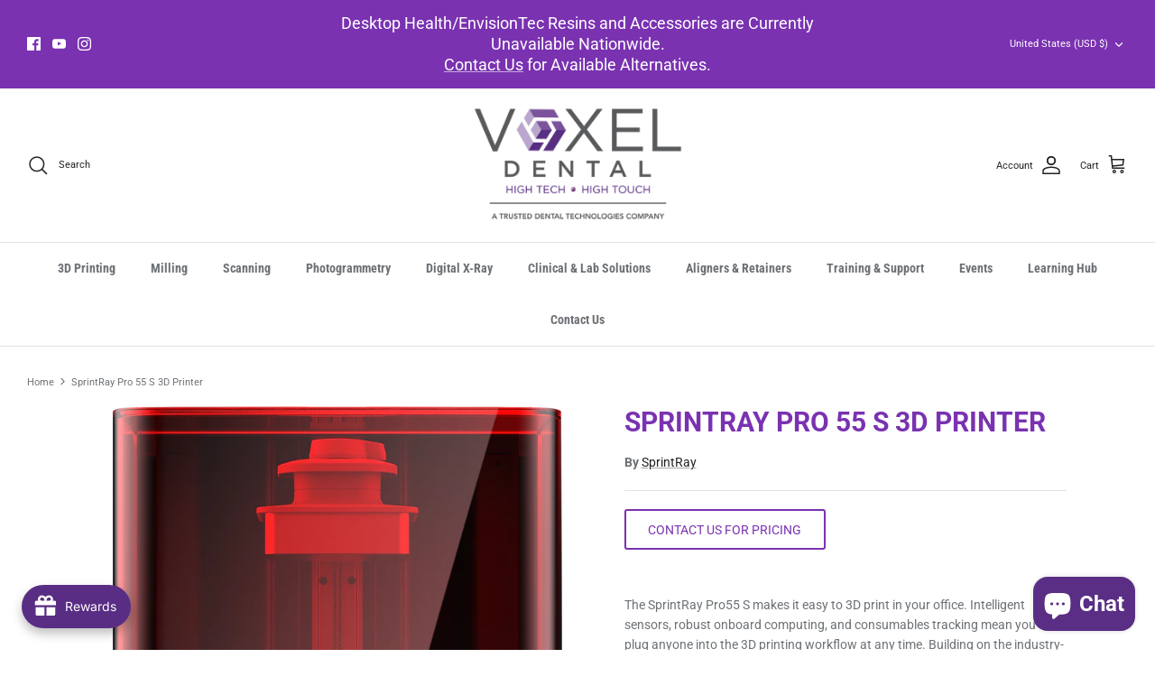

--- FILE ---
content_type: text/html; charset=utf-8
request_url: https://voxeldental.com/products/sprintray-pro-55s-dental-3d-printer
body_size: 54773
content:
<!DOCTYPE html>
<html lang="en">
<head>


  <!-- Symmetry 5.4.1 -->

  <link rel="preload" href="//voxeldental.com/cdn/shop/t/9/assets/styles.css?v=31522934241570318161755794945" as="style">
  <meta charset="utf-8" />
<meta name="viewport" content="width=device-width,initial-scale=1.0" />
<meta http-equiv="X-UA-Compatible" content="IE=edge">

<link rel="preconnect" href="https://cdn.shopify.com" crossorigin>
<link rel="preconnect" href="https://fonts.shopify.com" crossorigin>
<link rel="preconnect" href="https://monorail-edge.shopifysvc.com"><link rel="preload" as="font" href="//voxeldental.com/cdn/fonts/roboto/roboto_n4.2019d890f07b1852f56ce63ba45b2db45d852cba.woff2" type="font/woff2" crossorigin><link rel="preload" as="font" href="//voxeldental.com/cdn/fonts/roboto/roboto_n7.f38007a10afbbde8976c4056bfe890710d51dec2.woff2" type="font/woff2" crossorigin><link rel="preload" as="font" href="//voxeldental.com/cdn/fonts/roboto/roboto_i4.57ce898ccda22ee84f49e6b57ae302250655e2d4.woff2" type="font/woff2" crossorigin><link rel="preload" as="font" href="//voxeldental.com/cdn/fonts/roboto/roboto_i7.7ccaf9410746f2c53340607c42c43f90a9005937.woff2" type="font/woff2" crossorigin><link rel="preload" as="font" href="//voxeldental.com/cdn/fonts/roboto_condensed/robotocondensed_n7.0c73a613503672be244d2f29ab6ddd3fc3cc69ae.woff2" type="font/woff2" crossorigin><link rel="preload" as="font" href="//voxeldental.com/cdn/fonts/roboto/roboto_n7.f38007a10afbbde8976c4056bfe890710d51dec2.woff2" type="font/woff2" crossorigin><link rel="preload" as="font" href="//voxeldental.com/cdn/fonts/roboto_mono/robotomono_n7.94ea13a641f607be3d334ec356dbe9710b93cb18.woff2" type="font/woff2" crossorigin><link rel="preload" href="//voxeldental.com/cdn/shop/t/9/assets/vendor.min.js?v=11589511144441591071651000783" as="script">
<link rel="preload" href="//voxeldental.com/cdn/shop/t/9/assets/theme.js?v=59530681670000206601651183927" as="script"><link rel="canonical" href="https://voxeldental.com/products/sprintray-pro-55s-dental-3d-printer" /><link rel="shortcut icon" href="//voxeldental.com/cdn/shop/files/ICon_VXL_Logo.png?v=1662592682" type="image/png" /><meta name="description" content="Explore the SprintRay Pro 55S 3D Printer - High-performance dental printing. Elevate your dental lab with Voxel Dental&#39;s printer.">

  <title>
    SprintRay Pro 55 S 3D Printer &ndash; Voxel Dental
  </title>

  <meta property="og:site_name" content="Voxel Dental">
<meta property="og:url" content="https://voxeldental.com/products/sprintray-pro-55s-dental-3d-printer">
<meta property="og:title" content="SprintRay Pro 55 S 3D Printer">
<meta property="og:type" content="product">
<meta property="og:description" content="Explore the SprintRay Pro 55S 3D Printer - High-performance dental printing. Elevate your dental lab with Voxel Dental&#39;s printer."><meta property="og:image" content="http://voxeldental.com/cdn/shop/products/SRI-0102016_ProS-55-front_1200x1200.png?v=1730399732">
  <meta property="og:image:secure_url" content="https://voxeldental.com/cdn/shop/products/SRI-0102016_ProS-55-front_1200x1200.png?v=1730399732">
  <meta property="og:image:width" content="1556">
  <meta property="og:image:height" content="2058"><meta property="og:price:amount" content="9,495.00">
  <meta property="og:price:currency" content="USD"><meta name="twitter:card" content="summary_large_image">
<meta name="twitter:title" content="SprintRay Pro 55 S 3D Printer">
<meta name="twitter:description" content="Explore the SprintRay Pro 55S 3D Printer - High-performance dental printing. Elevate your dental lab with Voxel Dental&#39;s printer.">


  <link href="//voxeldental.com/cdn/shop/t/9/assets/styles.css?v=31522934241570318161755794945" rel="stylesheet" type="text/css" media="all" />

  <script>
    window.theme = window.theme || {};
    theme.money_format_with_product_code_preference = "${{amount}}";
    theme.money_format_with_cart_code_preference = "${{amount}}";
    theme.money_format = "${{amount}}";
    theme.strings = {
      previous: "Previous",
      next: "Next",
      addressError: "Error looking up that address",
      addressNoResults: "No results for that address",
      addressQueryLimit: "You have exceeded the Google API usage limit. Consider upgrading to a \u003ca href=\"https:\/\/developers.google.com\/maps\/premium\/usage-limits\"\u003ePremium Plan\u003c\/a\u003e.",
      authError: "There was a problem authenticating your Google Maps API Key.",
      icon_labels_left: "Left",
      icon_labels_right: "Right",
      icon_labels_down: "Down",
      icon_labels_close: "Close",
      icon_labels_plus: "Plus",
      cart_terms_confirmation: "You must agree to the terms and conditions before continuing.",
      products_listing_from: "From",
      layout_live_search_see_all: "See all results",
      products_product_add_to_cart: "Add to Cart",
      products_variant_no_stock: "Sold out",
      products_variant_non_existent: "Unavailable",
      products_product_pick_a: "Pick a",
      products_product_unit_price_separator: " \/ ",
      general_navigation_menu_toggle_aria_label: "Toggle menu",
      general_accessibility_labels_close: "Close",
      products_added_notification_title: "Just added",
      products_added_notification_item: "Item",
      products_added_notification_unit_price: "Item price",
      products_added_notification_quantity: "Qty",
      products_added_notification_total_price: "Total price",
      products_added_notification_shipping_note: "Excl. shipping",
      products_added_notification_keep_shopping: "Keep Shopping",
      products_added_notification_cart: "Cart",
      products_product_adding_to_cart: "Adding",
      products_product_added_to_cart: "Added to cart",
      products_added_notification_subtotal: "Subtotal",
      products_labels_sold_out: "Sold Out",
      products_labels_sale: "Sale",
      products_labels_percent_reduction: "[[ amount ]]% off",
      products_labels_value_reduction_html: "[[ amount ]] off",
      products_product_preorder: "Pre-order",
      general_quick_search_pages: "Pages",
      general_quick_search_no_results: "Sorry, we couldn\u0026#39;t find any results",
      collections_general_see_all_subcollections: "See all..."
    };
    theme.routes = {
      search_url: '/search',
      cart_url: '/cart',
      cart_add_url: '/cart/add',
      cart_change_url: '/cart/change',
      predictive_search_url: '/search/suggest'
    };
    theme.settings = {
      cart_type: "drawer",
      quickbuy_style: "whole",
      avoid_orphans: true
    };
    document.documentElement.classList.add('js');
  </script><script>window.performance && window.performance.mark && window.performance.mark('shopify.content_for_header.start');</script><meta name="google-site-verification" content="BWxD9MwKj-QAQwyFLYfeK1ZQkdWwjMf9WnuUh_CJAN4">
<meta name="facebook-domain-verification" content="v2fpth0e8axfif92k46r9kfmi8nhro">
<meta id="shopify-digital-wallet" name="shopify-digital-wallet" content="/4379639937/digital_wallets/dialog">
<meta name="shopify-checkout-api-token" content="e7248d5683cec3d619bced38014c4a9b">
<link rel="alternate" type="application/json+oembed" href="https://voxeldental.com/products/sprintray-pro-55s-dental-3d-printer.oembed">
<script async="async" src="/checkouts/internal/preloads.js?locale=en-US"></script>
<link rel="preconnect" href="https://shop.app" crossorigin="anonymous">
<script async="async" src="https://shop.app/checkouts/internal/preloads.js?locale=en-US&shop_id=4379639937" crossorigin="anonymous"></script>
<script id="apple-pay-shop-capabilities" type="application/json">{"shopId":4379639937,"countryCode":"US","currencyCode":"USD","merchantCapabilities":["supports3DS"],"merchantId":"gid:\/\/shopify\/Shop\/4379639937","merchantName":"Voxel Dental","requiredBillingContactFields":["postalAddress","email"],"requiredShippingContactFields":["postalAddress","email"],"shippingType":"shipping","supportedNetworks":["visa","masterCard","amex","discover","elo","jcb"],"total":{"type":"pending","label":"Voxel Dental","amount":"1.00"},"shopifyPaymentsEnabled":true,"supportsSubscriptions":true}</script>
<script id="shopify-features" type="application/json">{"accessToken":"e7248d5683cec3d619bced38014c4a9b","betas":["rich-media-storefront-analytics"],"domain":"voxeldental.com","predictiveSearch":true,"shopId":4379639937,"locale":"en"}</script>
<script>var Shopify = Shopify || {};
Shopify.shop = "voxel-dental.myshopify.com";
Shopify.locale = "en";
Shopify.currency = {"active":"USD","rate":"1.0"};
Shopify.country = "US";
Shopify.theme = {"name":"Updated copy of Symmetry - LIVE SITE","id":120321507457,"schema_name":"Symmetry","schema_version":"5.4.1","theme_store_id":568,"role":"main"};
Shopify.theme.handle = "null";
Shopify.theme.style = {"id":null,"handle":null};
Shopify.cdnHost = "voxeldental.com/cdn";
Shopify.routes = Shopify.routes || {};
Shopify.routes.root = "/";</script>
<script type="module">!function(o){(o.Shopify=o.Shopify||{}).modules=!0}(window);</script>
<script>!function(o){function n(){var o=[];function n(){o.push(Array.prototype.slice.apply(arguments))}return n.q=o,n}var t=o.Shopify=o.Shopify||{};t.loadFeatures=n(),t.autoloadFeatures=n()}(window);</script>
<script>
  window.ShopifyPay = window.ShopifyPay || {};
  window.ShopifyPay.apiHost = "shop.app\/pay";
  window.ShopifyPay.redirectState = null;
</script>
<script id="shop-js-analytics" type="application/json">{"pageType":"product"}</script>
<script defer="defer" async type="module" src="//voxeldental.com/cdn/shopifycloud/shop-js/modules/v2/client.init-shop-cart-sync_C5BV16lS.en.esm.js"></script>
<script defer="defer" async type="module" src="//voxeldental.com/cdn/shopifycloud/shop-js/modules/v2/chunk.common_CygWptCX.esm.js"></script>
<script type="module">
  await import("//voxeldental.com/cdn/shopifycloud/shop-js/modules/v2/client.init-shop-cart-sync_C5BV16lS.en.esm.js");
await import("//voxeldental.com/cdn/shopifycloud/shop-js/modules/v2/chunk.common_CygWptCX.esm.js");

  window.Shopify.SignInWithShop?.initShopCartSync?.({"fedCMEnabled":true,"windoidEnabled":true});

</script>
<script>
  window.Shopify = window.Shopify || {};
  if (!window.Shopify.featureAssets) window.Shopify.featureAssets = {};
  window.Shopify.featureAssets['shop-js'] = {"shop-cart-sync":["modules/v2/client.shop-cart-sync_ZFArdW7E.en.esm.js","modules/v2/chunk.common_CygWptCX.esm.js"],"init-fed-cm":["modules/v2/client.init-fed-cm_CmiC4vf6.en.esm.js","modules/v2/chunk.common_CygWptCX.esm.js"],"shop-button":["modules/v2/client.shop-button_tlx5R9nI.en.esm.js","modules/v2/chunk.common_CygWptCX.esm.js"],"shop-cash-offers":["modules/v2/client.shop-cash-offers_DOA2yAJr.en.esm.js","modules/v2/chunk.common_CygWptCX.esm.js","modules/v2/chunk.modal_D71HUcav.esm.js"],"init-windoid":["modules/v2/client.init-windoid_sURxWdc1.en.esm.js","modules/v2/chunk.common_CygWptCX.esm.js"],"shop-toast-manager":["modules/v2/client.shop-toast-manager_ClPi3nE9.en.esm.js","modules/v2/chunk.common_CygWptCX.esm.js"],"init-shop-email-lookup-coordinator":["modules/v2/client.init-shop-email-lookup-coordinator_B8hsDcYM.en.esm.js","modules/v2/chunk.common_CygWptCX.esm.js"],"init-shop-cart-sync":["modules/v2/client.init-shop-cart-sync_C5BV16lS.en.esm.js","modules/v2/chunk.common_CygWptCX.esm.js"],"avatar":["modules/v2/client.avatar_BTnouDA3.en.esm.js"],"pay-button":["modules/v2/client.pay-button_FdsNuTd3.en.esm.js","modules/v2/chunk.common_CygWptCX.esm.js"],"init-customer-accounts":["modules/v2/client.init-customer-accounts_DxDtT_ad.en.esm.js","modules/v2/client.shop-login-button_C5VAVYt1.en.esm.js","modules/v2/chunk.common_CygWptCX.esm.js","modules/v2/chunk.modal_D71HUcav.esm.js"],"init-shop-for-new-customer-accounts":["modules/v2/client.init-shop-for-new-customer-accounts_ChsxoAhi.en.esm.js","modules/v2/client.shop-login-button_C5VAVYt1.en.esm.js","modules/v2/chunk.common_CygWptCX.esm.js","modules/v2/chunk.modal_D71HUcav.esm.js"],"shop-login-button":["modules/v2/client.shop-login-button_C5VAVYt1.en.esm.js","modules/v2/chunk.common_CygWptCX.esm.js","modules/v2/chunk.modal_D71HUcav.esm.js"],"init-customer-accounts-sign-up":["modules/v2/client.init-customer-accounts-sign-up_CPSyQ0Tj.en.esm.js","modules/v2/client.shop-login-button_C5VAVYt1.en.esm.js","modules/v2/chunk.common_CygWptCX.esm.js","modules/v2/chunk.modal_D71HUcav.esm.js"],"shop-follow-button":["modules/v2/client.shop-follow-button_Cva4Ekp9.en.esm.js","modules/v2/chunk.common_CygWptCX.esm.js","modules/v2/chunk.modal_D71HUcav.esm.js"],"checkout-modal":["modules/v2/client.checkout-modal_BPM8l0SH.en.esm.js","modules/v2/chunk.common_CygWptCX.esm.js","modules/v2/chunk.modal_D71HUcav.esm.js"],"lead-capture":["modules/v2/client.lead-capture_Bi8yE_yS.en.esm.js","modules/v2/chunk.common_CygWptCX.esm.js","modules/v2/chunk.modal_D71HUcav.esm.js"],"shop-login":["modules/v2/client.shop-login_D6lNrXab.en.esm.js","modules/v2/chunk.common_CygWptCX.esm.js","modules/v2/chunk.modal_D71HUcav.esm.js"],"payment-terms":["modules/v2/client.payment-terms_CZxnsJam.en.esm.js","modules/v2/chunk.common_CygWptCX.esm.js","modules/v2/chunk.modal_D71HUcav.esm.js"]};
</script>
<script>(function() {
  var isLoaded = false;
  function asyncLoad() {
    if (isLoaded) return;
    isLoaded = true;
    var urls = ["https:\/\/cdn-bundler.nice-team.net\/app\/js\/bundler.js?shop=voxel-dental.myshopify.com","https:\/\/analyzely.gropulse.com\/js\/active.js?shop=voxel-dental.myshopify.com","\/\/cdn.shopify.com\/proxy\/01fd976d864e96e523ca471fa63537cdb19daf5efc20f99ffb3f76c049c4428b\/agile-retreat-26474.herokuapp.com\/scripttag\/script_tag?shop=voxel-dental.myshopify.com\u0026sp-cache-control=cHVibGljLCBtYXgtYWdlPTkwMA","https:\/\/www.pxucdn.com\/apps\/uso.js?shop=voxel-dental.myshopify.com","https:\/\/sapp.multivariants.com\/gate\/out\/sys\/js\/init.js?v=2.16\u0026shop=voxel-dental.myshopify.com"];
    for (var i = 0; i < urls.length; i++) {
      var s = document.createElement('script');
      s.type = 'text/javascript';
      s.async = true;
      s.src = urls[i];
      var x = document.getElementsByTagName('script')[0];
      x.parentNode.insertBefore(s, x);
    }
  };
  if(window.attachEvent) {
    window.attachEvent('onload', asyncLoad);
  } else {
    window.addEventListener('load', asyncLoad, false);
  }
})();</script>
<script id="__st">var __st={"a":4379639937,"offset":-21600,"reqid":"39b9bf3c-068a-41cc-a72c-95270348bfa3-1768835759","pageurl":"voxeldental.com\/products\/sprintray-pro-55s-dental-3d-printer","u":"fb71a137cd9c","p":"product","rtyp":"product","rid":6549905899649};</script>
<script>window.ShopifyPaypalV4VisibilityTracking = true;</script>
<script id="captcha-bootstrap">!function(){'use strict';const t='contact',e='account',n='new_comment',o=[[t,t],['blogs',n],['comments',n],[t,'customer']],c=[[e,'customer_login'],[e,'guest_login'],[e,'recover_customer_password'],[e,'create_customer']],r=t=>t.map((([t,e])=>`form[action*='/${t}']:not([data-nocaptcha='true']) input[name='form_type'][value='${e}']`)).join(','),a=t=>()=>t?[...document.querySelectorAll(t)].map((t=>t.form)):[];function s(){const t=[...o],e=r(t);return a(e)}const i='password',u='form_key',d=['recaptcha-v3-token','g-recaptcha-response','h-captcha-response',i],f=()=>{try{return window.sessionStorage}catch{return}},m='__shopify_v',_=t=>t.elements[u];function p(t,e,n=!1){try{const o=window.sessionStorage,c=JSON.parse(o.getItem(e)),{data:r}=function(t){const{data:e,action:n}=t;return t[m]||n?{data:e,action:n}:{data:t,action:n}}(c);for(const[e,n]of Object.entries(r))t.elements[e]&&(t.elements[e].value=n);n&&o.removeItem(e)}catch(o){console.error('form repopulation failed',{error:o})}}const l='form_type',E='cptcha';function T(t){t.dataset[E]=!0}const w=window,h=w.document,L='Shopify',v='ce_forms',y='captcha';let A=!1;((t,e)=>{const n=(g='f06e6c50-85a8-45c8-87d0-21a2b65856fe',I='https://cdn.shopify.com/shopifycloud/storefront-forms-hcaptcha/ce_storefront_forms_captcha_hcaptcha.v1.5.2.iife.js',D={infoText:'Protected by hCaptcha',privacyText:'Privacy',termsText:'Terms'},(t,e,n)=>{const o=w[L][v],c=o.bindForm;if(c)return c(t,g,e,D).then(n);var r;o.q.push([[t,g,e,D],n]),r=I,A||(h.body.append(Object.assign(h.createElement('script'),{id:'captcha-provider',async:!0,src:r})),A=!0)});var g,I,D;w[L]=w[L]||{},w[L][v]=w[L][v]||{},w[L][v].q=[],w[L][y]=w[L][y]||{},w[L][y].protect=function(t,e){n(t,void 0,e),T(t)},Object.freeze(w[L][y]),function(t,e,n,w,h,L){const[v,y,A,g]=function(t,e,n){const i=e?o:[],u=t?c:[],d=[...i,...u],f=r(d),m=r(i),_=r(d.filter((([t,e])=>n.includes(e))));return[a(f),a(m),a(_),s()]}(w,h,L),I=t=>{const e=t.target;return e instanceof HTMLFormElement?e:e&&e.form},D=t=>v().includes(t);t.addEventListener('submit',(t=>{const e=I(t);if(!e)return;const n=D(e)&&!e.dataset.hcaptchaBound&&!e.dataset.recaptchaBound,o=_(e),c=g().includes(e)&&(!o||!o.value);(n||c)&&t.preventDefault(),c&&!n&&(function(t){try{if(!f())return;!function(t){const e=f();if(!e)return;const n=_(t);if(!n)return;const o=n.value;o&&e.removeItem(o)}(t);const e=Array.from(Array(32),(()=>Math.random().toString(36)[2])).join('');!function(t,e){_(t)||t.append(Object.assign(document.createElement('input'),{type:'hidden',name:u})),t.elements[u].value=e}(t,e),function(t,e){const n=f();if(!n)return;const o=[...t.querySelectorAll(`input[type='${i}']`)].map((({name:t})=>t)),c=[...d,...o],r={};for(const[a,s]of new FormData(t).entries())c.includes(a)||(r[a]=s);n.setItem(e,JSON.stringify({[m]:1,action:t.action,data:r}))}(t,e)}catch(e){console.error('failed to persist form',e)}}(e),e.submit())}));const S=(t,e)=>{t&&!t.dataset[E]&&(n(t,e.some((e=>e===t))),T(t))};for(const o of['focusin','change'])t.addEventListener(o,(t=>{const e=I(t);D(e)&&S(e,y())}));const B=e.get('form_key'),M=e.get(l),P=B&&M;t.addEventListener('DOMContentLoaded',(()=>{const t=y();if(P)for(const e of t)e.elements[l].value===M&&p(e,B);[...new Set([...A(),...v().filter((t=>'true'===t.dataset.shopifyCaptcha))])].forEach((e=>S(e,t)))}))}(h,new URLSearchParams(w.location.search),n,t,e,['guest_login'])})(!0,!1)}();</script>
<script integrity="sha256-4kQ18oKyAcykRKYeNunJcIwy7WH5gtpwJnB7kiuLZ1E=" data-source-attribution="shopify.loadfeatures" defer="defer" src="//voxeldental.com/cdn/shopifycloud/storefront/assets/storefront/load_feature-a0a9edcb.js" crossorigin="anonymous"></script>
<script crossorigin="anonymous" defer="defer" src="//voxeldental.com/cdn/shopifycloud/storefront/assets/shopify_pay/storefront-65b4c6d7.js?v=20250812"></script>
<script data-source-attribution="shopify.dynamic_checkout.dynamic.init">var Shopify=Shopify||{};Shopify.PaymentButton=Shopify.PaymentButton||{isStorefrontPortableWallets:!0,init:function(){window.Shopify.PaymentButton.init=function(){};var t=document.createElement("script");t.src="https://voxeldental.com/cdn/shopifycloud/portable-wallets/latest/portable-wallets.en.js",t.type="module",document.head.appendChild(t)}};
</script>
<script data-source-attribution="shopify.dynamic_checkout.buyer_consent">
  function portableWalletsHideBuyerConsent(e){var t=document.getElementById("shopify-buyer-consent"),n=document.getElementById("shopify-subscription-policy-button");t&&n&&(t.classList.add("hidden"),t.setAttribute("aria-hidden","true"),n.removeEventListener("click",e))}function portableWalletsShowBuyerConsent(e){var t=document.getElementById("shopify-buyer-consent"),n=document.getElementById("shopify-subscription-policy-button");t&&n&&(t.classList.remove("hidden"),t.removeAttribute("aria-hidden"),n.addEventListener("click",e))}window.Shopify?.PaymentButton&&(window.Shopify.PaymentButton.hideBuyerConsent=portableWalletsHideBuyerConsent,window.Shopify.PaymentButton.showBuyerConsent=portableWalletsShowBuyerConsent);
</script>
<script data-source-attribution="shopify.dynamic_checkout.cart.bootstrap">document.addEventListener("DOMContentLoaded",(function(){function t(){return document.querySelector("shopify-accelerated-checkout-cart, shopify-accelerated-checkout")}if(t())Shopify.PaymentButton.init();else{new MutationObserver((function(e,n){t()&&(Shopify.PaymentButton.init(),n.disconnect())})).observe(document.body,{childList:!0,subtree:!0})}}));
</script>
<link id="shopify-accelerated-checkout-styles" rel="stylesheet" media="screen" href="https://voxeldental.com/cdn/shopifycloud/portable-wallets/latest/accelerated-checkout-backwards-compat.css" crossorigin="anonymous">
<style id="shopify-accelerated-checkout-cart">
        #shopify-buyer-consent {
  margin-top: 1em;
  display: inline-block;
  width: 100%;
}

#shopify-buyer-consent.hidden {
  display: none;
}

#shopify-subscription-policy-button {
  background: none;
  border: none;
  padding: 0;
  text-decoration: underline;
  font-size: inherit;
  cursor: pointer;
}

#shopify-subscription-policy-button::before {
  box-shadow: none;
}

      </style>
<script id="sections-script" data-sections="product-recommendations" defer="defer" src="//voxeldental.com/cdn/shop/t/9/compiled_assets/scripts.js?v=1906"></script>
<script>window.performance && window.performance.mark && window.performance.mark('shopify.content_for_header.end');</script>
  <meta name="google-site-verification" content="SAdQR_Gem7eEGHxDjcdGKgzudHHL5BORq3FY8LiYOVo" />

<!-- CHD Google Tag Manager -->
<script>(function(w,d,s,l,i){w[l]=w[l]||[];w[l].push({'gtm.start':
new Date().getTime(),event:'gtm.js'});var f=d.getElementsByTagName(s)[0],
j=d.createElement(s),dl=l!='dataLayer'?'&l='+l:'';j.async=true;j.src=
'https://www.googletagmanager.com/gtm.js?id='+i+dl;f.parentNode.insertBefore(j,f);
})(window,document,'script','dataLayer','GTM-PFR39FJ');</script>
<!-- CHD Google Tag Manager -->
<!-- Meta Pixel Code -->
<script>
!function(f,b,e,v,n,t,s)
{if(f.fbq)return;n=f.fbq=function(){n.callMethod?
n.callMethod.apply(n,arguments):n.queue.push(arguments)};
if(!f._fbq)f._fbq=n;n.push=n;n.loaded=!0;n.version='2.0';
n.queue=[];t=b.createElement(e);t.async=!0;
t.src=v;s=b.getElementsByTagName(e)[0];
s.parentNode.insertBefore(t,s)}(window, document,'script',
'https://connect.facebook.net/en_US/fbevents.js');
fbq('init', '553893187361663');
fbq('track', 'PageView');
</script>
<noscript><img height="1" width="1" style="display:none"
src="https://www.facebook.com/tr?id=553893187361663&ev=PageView&noscript=1"
/></noscript>
<!-- End Meta Pixel Code -->
  <script type="text/javascript">
    (function(c,l,a,r,i,t,y){
        c[a]=c[a]||function(){(c[a].q=c[a].q||[]).push(arguments)};
        t=l.createElement(r);t.async=1;t.src="https://www.clarity.ms/tag/"+i;
        y=l.getElementsByTagName(r)[0];y.parentNode.insertBefore(t,y);
    })(window, document, "clarity", "script", "reyc8rtg2t");
</script>
<script async src="https://ob.belvionetta.com/i/fe9209669e7d4b3aa746cd44f3dd7eb6.js" class="ct_clicktrue">
</script>
<!-- BEGIN app block: shopify://apps/uso-ultimate-special-offers/blocks/app-embed/27e7496f-1710-4d6e-8269-9d221925aac7 --><script data-cfasync="false" data-no-instant>
  window.jQuery ||
    document.write("<script src='https://ajax.googleapis.com/ajax/libs/jquery/2.2.4/jquery.min.js'>\x3C/script>");
</script>

<script type="text/javascript">
   
   window.saso = {
     shop_slug: "voxel-dental",
     money_format: "${{amount}}",
     customer: null,
     cart: null,
     cart_path: "/cart",
     // Change to "EMBEDDED" to use the embedded cart discounts. Requires the theme to have
     // the saso-* elements installed.
     cartDiscountRenderMethod: "SECTION"
   }
   window.saso_extras = {}

   

   

   


   
   
     
     window.saso.product = {
       id: 6549905899649,
       price: 949500,
     };
     window.saso.product_collections = []
     
     window.saso.product_collections.push(95989694593)
     
     window.saso.product_collections.push(264255570049)
     
     window.saso.product_collections.push(264256520321)
     
     window.saso.product_collections.push(260910055553)
     
     window.saso.product_collections.push(267442913409)
     

     window.saso_extras.product = {"id":6549905899649,"title":"SprintRay Pro 55 S 3D Printer","handle":"sprintray-pro-55s-dental-3d-printer","description":"\u003cp data-mce-fragment=\"1\"\u003e\u003cspan data-contrast=\"auto\" data-mce-fragment=\"1\"\u003e\u003cspan\u003eThe \u003c\/span\u003e\u003c\/span\u003e\u003cspan data-contrast=\"auto\" data-mce-fragment=\"1\"\u003eSprintRay Pro55 S makes it easy to 3D print in your office. Intelligent sensors, robust onboard computing, and consumables tracking mean you can plug anyone into the 3D printing workflow at any time. Building on the industry-leading throughput, accuracy, and versatility of its predecessor, Pro S is a self-sufficient fabrication workhorse.\u003c\/span\u003e\u003cspan data-ccp-props='{\"201341983\":0,\"335559740\":276}' data-mce-fragment=\"1\"\u003e \u003c\/span\u003e\u003cspan data-ccp-props='{\"201341983\":0,\"335559740\":276}' data-mce-fragment=\"1\"\u003e \u003c\/span\u003e\u003c\/p\u003e\n\u003cul data-mce-fragment=\"1\"\u003e\n\u003cli data-aria-level=\"1\" data-aria-posinset=\"1\" data-listid=\"1\" data-font=\"Arial, Arial_MSFontService, sans-serif\" data-leveltext=\"●\" data-mce-fragment=\"1\"\u003e\n\u003cspan data-contrast=\"auto\" data-mce-fragment=\"1\"\u003eImproved usability \u0026amp; reliability\u003c\/span\u003e\u003cspan data-ccp-props='{\"201341983\":0,\"335559685\":720,\"335559740\":276,\"335559991\":360}' data-mce-fragment=\"1\"\u003e \u003c\/span\u003e\n\u003c\/li\u003e\n\u003cli data-aria-level=\"1\" data-aria-posinset=\"1\" data-listid=\"1\" data-font=\"Arial, Arial_MSFontService, sans-serif\" data-leveltext=\"●\" data-mce-fragment=\"1\"\u003e\n\u003cspan data-contrast=\"auto\" data-mce-fragment=\"1\"\u003eIncreased print accuracy\u003c\/span\u003e\u003cspan data-ccp-props='{\"201341983\":0,\"335559685\":720,\"335559740\":276,\"335559991\":360}' data-mce-fragment=\"1\"\u003e \u003c\/span\u003e\u003cbr\u003e\n\u003c\/li\u003e\n\u003cli data-aria-level=\"1\" data-aria-posinset=\"2\" data-listid=\"1\" data-font=\"Arial, Arial_MSFontService, sans-serif\" data-leveltext=\"●\" data-mce-fragment=\"1\"\u003e\n\u003cspan data-contrast=\"auto\" data-mce-fragment=\"1\"\u003eOnboard printing assistance\u003c\/span\u003e\u003cspan data-ccp-props='{\"201341983\":0,\"335559685\":720,\"335559740\":276,\"335559991\":360}' data-mce-fragment=\"1\"\u003e \u003c\/span\u003e\n\u003c\/li\u003e\n\u003cli data-aria-level=\"1\" data-aria-posinset=\"3\" data-listid=\"1\" data-font=\"Arial, Arial_MSFontService, sans-serif\" data-leveltext=\"●\" data-mce-fragment=\"1\"\u003e\n\u003cspan data-contrast=\"auto\" data-mce-fragment=\"1\"\u003e55 micron XY resolution\u003c\/span\u003e\u003cspan data-ccp-props='{\"201341983\":0,\"335559685\":720,\"335559740\":276,\"335559991\":360}' data-mce-fragment=\"1\"\u003e \u003c\/span\u003e\n\u003c\/li\u003e\n\u003c\/ul\u003e\n\u003cp\u003e\u003cbr\u003e\u003c\/p\u003e","published_at":"2022-01-18T15:45:54-06:00","created_at":"2022-01-18T14:01:28-06:00","vendor":"SprintRay","type":"Printers","tags":["3D Printer","3D Printing","SprintRay"],"price":949500,"price_min":949500,"price_max":949500,"available":true,"price_varies":false,"compare_at_price":null,"compare_at_price_min":0,"compare_at_price_max":0,"compare_at_price_varies":false,"variants":[{"id":39302060408961,"title":"Default Title","option1":"Default Title","option2":null,"option3":null,"sku":"SRI-0102016","requires_shipping":true,"taxable":true,"featured_image":null,"available":true,"name":"SprintRay Pro 55 S 3D Printer","public_title":null,"options":["Default Title"],"price":949500,"weight":21319,"compare_at_price":null,"inventory_management":null,"barcode":"","requires_selling_plan":false,"selling_plan_allocations":[],"quantity_rule":{"min":1,"max":null,"increment":1}}],"images":["\/\/voxeldental.com\/cdn\/shop\/products\/SRI-0102016_ProS-55-front.png?v=1730399732","\/\/voxeldental.com\/cdn\/shop\/files\/SprintRay-Pro55S-Hero.png?v=1737841113","\/\/voxeldental.com\/cdn\/shop\/products\/ProS-3QuarterLeft-55-LidOpen.png?v=1737841062","\/\/voxeldental.com\/cdn\/shop\/products\/SprintRay-ProS-Brochure_011121_1_-1_0f8db75e-7ccc-4a78-a8e5-242a3994fe82.png?v=1737841062","\/\/voxeldental.com\/cdn\/shop\/products\/SprintRay-ProS-Brochure_011121_1_-2_62021818-ac6d-4f89-9d94-868e64a86822.png?v=1737841062","\/\/voxeldental.com\/cdn\/shop\/products\/SPRTRY-044-ProS_Matrix_01042022_ceec1b43-2122-4cd4-85d7-a33931526faa.png?v=1737841062"],"featured_image":"\/\/voxeldental.com\/cdn\/shop\/products\/SRI-0102016_ProS-55-front.png?v=1730399732","options":["Title"],"media":[{"alt":"Sprintray Pro 55s Dental 3D Printer","id":20504910561409,"position":1,"preview_image":{"aspect_ratio":0.756,"height":2058,"width":1556,"src":"\/\/voxeldental.com\/cdn\/shop\/products\/SRI-0102016_ProS-55-front.png?v=1730399732"},"aspect_ratio":0.756,"height":2058,"media_type":"image","src":"\/\/voxeldental.com\/cdn\/shop\/products\/SRI-0102016_ProS-55-front.png?v=1730399732","width":1556},{"alt":null,"id":22763749834881,"position":2,"preview_image":{"aspect_ratio":0.897,"height":1538,"width":1380,"src":"\/\/voxeldental.com\/cdn\/shop\/files\/SprintRay-Pro55S-Hero.png?v=1737841113"},"aspect_ratio":0.897,"height":1538,"media_type":"image","src":"\/\/voxeldental.com\/cdn\/shop\/files\/SprintRay-Pro55S-Hero.png?v=1737841113","width":1380},{"alt":null,"id":20504910495873,"position":3,"preview_image":{"aspect_ratio":0.757,"height":3995,"width":3025,"src":"\/\/voxeldental.com\/cdn\/shop\/products\/ProS-3QuarterLeft-55-LidOpen.png?v=1737841062"},"aspect_ratio":0.757,"height":3995,"media_type":"image","src":"\/\/voxeldental.com\/cdn\/shop\/products\/ProS-3QuarterLeft-55-LidOpen.png?v=1737841062","width":3025},{"alt":null,"id":20504911085697,"position":4,"preview_image":{"aspect_ratio":1.971,"height":1313,"width":2588,"src":"\/\/voxeldental.com\/cdn\/shop\/products\/SprintRay-ProS-Brochure_011121_1_-1_0f8db75e-7ccc-4a78-a8e5-242a3994fe82.png?v=1737841062"},"aspect_ratio":1.971,"height":1313,"media_type":"image","src":"\/\/voxeldental.com\/cdn\/shop\/products\/SprintRay-ProS-Brochure_011121_1_-1_0f8db75e-7ccc-4a78-a8e5-242a3994fe82.png?v=1737841062","width":2588},{"alt":null,"id":20504911118465,"position":5,"preview_image":{"aspect_ratio":1.971,"height":1313,"width":2588,"src":"\/\/voxeldental.com\/cdn\/shop\/products\/SprintRay-ProS-Brochure_011121_1_-2_62021818-ac6d-4f89-9d94-868e64a86822.png?v=1737841062"},"aspect_ratio":1.971,"height":1313,"media_type":"image","src":"\/\/voxeldental.com\/cdn\/shop\/products\/SprintRay-ProS-Brochure_011121_1_-2_62021818-ac6d-4f89-9d94-868e64a86822.png?v=1737841062","width":2588},{"alt":null,"id":20504911151233,"position":6,"preview_image":{"aspect_ratio":1.294,"height":2550,"width":3300,"src":"\/\/voxeldental.com\/cdn\/shop\/products\/SPRTRY-044-ProS_Matrix_01042022_ceec1b43-2122-4cd4-85d7-a33931526faa.png?v=1737841062"},"aspect_ratio":1.294,"height":2550,"media_type":"image","src":"\/\/voxeldental.com\/cdn\/shop\/products\/SPRTRY-044-ProS_Matrix_01042022_ceec1b43-2122-4cd4-85d7-a33931526faa.png?v=1737841062","width":3300}],"requires_selling_plan":false,"selling_plan_groups":[],"content":"\u003cp data-mce-fragment=\"1\"\u003e\u003cspan data-contrast=\"auto\" data-mce-fragment=\"1\"\u003e\u003cspan\u003eThe \u003c\/span\u003e\u003c\/span\u003e\u003cspan data-contrast=\"auto\" data-mce-fragment=\"1\"\u003eSprintRay Pro55 S makes it easy to 3D print in your office. Intelligent sensors, robust onboard computing, and consumables tracking mean you can plug anyone into the 3D printing workflow at any time. Building on the industry-leading throughput, accuracy, and versatility of its predecessor, Pro S is a self-sufficient fabrication workhorse.\u003c\/span\u003e\u003cspan data-ccp-props='{\"201341983\":0,\"335559740\":276}' data-mce-fragment=\"1\"\u003e \u003c\/span\u003e\u003cspan data-ccp-props='{\"201341983\":0,\"335559740\":276}' data-mce-fragment=\"1\"\u003e \u003c\/span\u003e\u003c\/p\u003e\n\u003cul data-mce-fragment=\"1\"\u003e\n\u003cli data-aria-level=\"1\" data-aria-posinset=\"1\" data-listid=\"1\" data-font=\"Arial, Arial_MSFontService, sans-serif\" data-leveltext=\"●\" data-mce-fragment=\"1\"\u003e\n\u003cspan data-contrast=\"auto\" data-mce-fragment=\"1\"\u003eImproved usability \u0026amp; reliability\u003c\/span\u003e\u003cspan data-ccp-props='{\"201341983\":0,\"335559685\":720,\"335559740\":276,\"335559991\":360}' data-mce-fragment=\"1\"\u003e \u003c\/span\u003e\n\u003c\/li\u003e\n\u003cli data-aria-level=\"1\" data-aria-posinset=\"1\" data-listid=\"1\" data-font=\"Arial, Arial_MSFontService, sans-serif\" data-leveltext=\"●\" data-mce-fragment=\"1\"\u003e\n\u003cspan data-contrast=\"auto\" data-mce-fragment=\"1\"\u003eIncreased print accuracy\u003c\/span\u003e\u003cspan data-ccp-props='{\"201341983\":0,\"335559685\":720,\"335559740\":276,\"335559991\":360}' data-mce-fragment=\"1\"\u003e \u003c\/span\u003e\u003cbr\u003e\n\u003c\/li\u003e\n\u003cli data-aria-level=\"1\" data-aria-posinset=\"2\" data-listid=\"1\" data-font=\"Arial, Arial_MSFontService, sans-serif\" data-leveltext=\"●\" data-mce-fragment=\"1\"\u003e\n\u003cspan data-contrast=\"auto\" data-mce-fragment=\"1\"\u003eOnboard printing assistance\u003c\/span\u003e\u003cspan data-ccp-props='{\"201341983\":0,\"335559685\":720,\"335559740\":276,\"335559991\":360}' data-mce-fragment=\"1\"\u003e \u003c\/span\u003e\n\u003c\/li\u003e\n\u003cli data-aria-level=\"1\" data-aria-posinset=\"3\" data-listid=\"1\" data-font=\"Arial, Arial_MSFontService, sans-serif\" data-leveltext=\"●\" data-mce-fragment=\"1\"\u003e\n\u003cspan data-contrast=\"auto\" data-mce-fragment=\"1\"\u003e55 micron XY resolution\u003c\/span\u003e\u003cspan data-ccp-props='{\"201341983\":0,\"335559685\":720,\"335559740\":276,\"335559991\":360}' data-mce-fragment=\"1\"\u003e \u003c\/span\u003e\n\u003c\/li\u003e\n\u003c\/ul\u003e\n\u003cp\u003e\u003cbr\u003e\u003c\/p\u003e"};
   
   

   

   
    window.saso.cart = {"note":null,"attributes":{},"original_total_price":0,"total_price":0,"total_discount":0,"total_weight":0.0,"item_count":0,"items":[],"requires_shipping":false,"currency":"USD","items_subtotal_price":0,"cart_level_discount_applications":[],"checkout_charge_amount":0}
     delete window.saso.cart.note
     window.saso.cart_collections = {}
     
  if (typeof window.saso.cart.items == "object") {
     	for (var i=0; i<window.saso.cart.items.length; i++) {
         	["sku", "grams", "vendor", "url", "image", "handle", "requires_shipping", "product_type", "product_description"].map(function(a) {
           		delete window.saso.cart.items[i][a]
         	})
     	}
     }
   

   window.saso.page_type = "product"
   if (typeof window.location == "object" && typeof window.location.pathname == "string") {
     if (window.location.pathname.indexOf('/checkouts/') > -1) {
       window.saso.page_type = "checkout"
     }
   }
</script>

<link href="//cdn.shopify.com/extensions/0199f3c7-d5e3-7d5c-86c6-dcbf546539b3/ultimate-special-offers-18/assets/popup.css" rel="stylesheet" type="text/css" media="all" />
<link href="//cdn.shopify.com/extensions/0199f3c7-d5e3-7d5c-86c6-dcbf546539b3/ultimate-special-offers-18/assets/special-offers.scss.css" rel="stylesheet" type="text/css" media="all" />


  <!-- BEGIN app snippet: special-offers-templates -->

<script id="saso-volume-discount-tiers" type="text/x-handlebars-template" data-no-instant>
<div class="saso-volume-discount-tiers">
    <h4>{{{product_message}}}</h4>

	<table class="saso-table">
    	<thead>
			<tr>
            	<th>Minimum Qty</th>
                <th>{{# if price_type_flat}}Price per item{{/if}}{{# if price_type_percent}}Discount{{/if}}</th>
            	<!--<th>&nbsp;</th>-->
  			</tr>
        </thead>

        <tbody>
        {{#tiers}}
    	<tr>
        	<td>{{{quantity}}}+</td>
        	<td>{{{price.title}}}<!-- {{{price_flat.title}}} --></td>
            <!-- <td><a href="#" class="saso-add-to-cart" data-quantity="{{{quantity}}}">Add to Cart</a></td> -->
  		</tr>
    	{{/tiers}}
        </tbody>
    </table>
</div>
</script>

<script id="saso-cross-sell-popup" type="text/x-handlebars-template" data-no-instant>
<div class="saso-cross-sell-popup {{#if products.length}}{{else}}saso-cross-sell-popup0{{/if}}">
    <span class="saso-message">{{{notifications_message}}}</span>
    <br>

	<div class="saso-products-container">
	<table><tr>
    {{#products}}
    <td class="saso-product-container" data-product-id="{{id}}" data-variant-id="{{variants.0.id}}">
        <div class="saso-image"><a href="/products/{{handle}}" class="saso-crosssell-nav" data-product-id="{{id}}"><img src="{{image.src}}" /></a></div>
        <div class="saso-title">{{{title}}}</div>
        <div class="saso-variants-container" style="{{{variants_style}}}">{{{variants_select}}}</div>
        <span class="saso-price">{{{variants.0.price}}}</span>
        <span class="saso-was-price">{{{variants.0.compare_at_price}}}</span>
        <br>
        <button type="button" class="saso-add-to-cart saso-crosssell-nav" data-product-id="{{{id}}}" data-variant-id="{{{variants.0.id}}}">Add to Cart</button>
    </td>
    {{/products}}
    </tr></table>
    </div>

    {{# if click_here}}<a href="{{{click_here}}}" class="saso-click-here"><button type="button" class="saso-click-here">Click here to browse all choices</button></a>{{/if}}

    <div class="saso-hide-when-embedded">
      <p><a href="#" class="saso-close">No thanks</a></p>
    </div>
  </div>
</script>


<script id="saso-bundle-popup" type="text/x-handlebars-template" data-no-instant>
<div class="saso-cross-sell-popup saso-bundle-popup new-saso">
    <div class="saso-default-message">
      <svg idth="33" height="33" style="min-width:33px;" viewBox="0 0 33 33" fill="none" xmlns="http://www.w3.org/2000/svg">
        <path class="saso-bundle-discount-icon" fill-rule="evenodd" clip-rule="evenodd" d="M25.0324 2.66308C26.5842 1.11231 29.2843 1.11231 30.8361 2.66308L30.8051 2.65274C32.3983 4.25521 32.3983 6.85017 30.8051 8.45264L28.405 10.8512L29.4499 15.3691C29.6568 16.2375 29.3981 17.1266 28.7671 17.7573L14.9146 31.6005C14.3352 32.1795 13.5593 32.5 12.742 32.5C11.9247 32.5 11.1488 32.1795 10.5695 31.6005L1.90005 22.9369C1.32071 22.3579 1 21.5825 1 20.7658C1 19.9491 1.32071 19.1737 1.90005 18.5947L15.7525 4.75146C16.3836 4.12081 17.2733 3.87269 18.1423 4.06912L22.6012 5.09263L25.0324 2.66308ZM12.0385 30.1532C12.4213 30.5357 13.0834 30.5357 13.4662 30.1532L13.4766 30.1635L14.1904 29.4501L4.08293 19.3494L3.3691 20.0628C3.17253 20.2489 3.06908 20.5073 3.06908 20.7761C3.06908 21.0449 3.18288 21.3034 3.3691 21.4895L12.0385 30.1532ZM15.6387 27.9821L27.3187 16.3099V16.2996C27.4429 16.1755 27.4946 15.9997 27.4532 15.8343L25.6945 8.20452C25.6531 8.01843 25.5083 7.87369 25.322 7.83233L23.2633 7.35676L22.1667 8.45264C21.7839 8.83517 21.5667 9.34175 21.5667 9.88969C21.5667 10.4376 21.7839 10.9442 22.1667 11.3267L22.8909 12.0504C23.2943 12.4536 23.2943 13.105 22.8909 13.5082C22.684 13.7046 22.4253 13.808 22.1564 13.808C21.8874 13.808 21.6287 13.7149 21.4218 13.5082L20.6977 12.7845C19.9217 12.0091 19.4976 10.9856 19.4976 9.88969C19.4976 8.79381 19.9217 7.7703 20.6977 6.99491L20.8839 6.80882L17.6871 6.07479C17.6458 6.06445 17.6147 6.06445 17.5733 6.06445C17.4388 6.06445 17.3147 6.11614 17.2216 6.20919L5.54163 17.8814L15.6387 27.9821ZM27.8774 8.494L29.3671 7.00525C30.1637 6.20919 30.1637 4.92721 29.3671 4.13115C28.6015 3.3661 27.2566 3.3661 26.4911 4.13115L24.9806 5.64057L25.7772 5.82666C26.729 6.04377 27.4842 6.79848 27.7015 7.74962L27.8774 8.494ZM17.4481 15.3693C17.655 15.576 17.9136 15.6691 18.1826 15.6691C18.4516 15.6691 18.7102 15.5657 18.9171 15.3693C19.3206 14.9661 19.3206 14.3147 18.9171 13.9115L16.0307 11.0168C15.6273 10.6136 14.9755 10.6136 14.572 11.0168C14.1686 11.42 14.1686 12.0713 14.572 12.4745L17.4584 15.3693H17.4481ZM11.6659 13.9005C12.0694 13.4973 12.7211 13.4973 13.1246 13.9005H13.1349L19.6422 20.4035C20.0457 20.8067 20.0457 21.458 19.6422 21.8612C19.4353 22.0576 19.1766 22.161 18.9077 22.161C18.6387 22.161 18.3801 22.068 18.1731 21.8612L11.6659 15.3583C11.2624 14.9551 11.2624 14.3037 11.6659 13.9005ZM8.7678 16.7956C9.17127 16.3924 9.82303 16.3924 10.2265 16.7956H10.2368L16.7441 23.2985C17.1476 23.7017 17.1476 24.353 16.7441 24.7562C16.5372 24.9526 16.2786 25.056 16.0096 25.056C15.7406 25.056 15.482 24.963 15.2751 24.7562L8.7678 18.2533C8.36433 17.8501 8.36433 17.1988 8.7678 16.7956Z" fill="black" stroke="black"/>
      </svg>
      <div> {{{notifications_message}}}</div>
    </div>

	<div class="saso-products-container">
      {{#products}}

      <div class="saso-product-container" data-product-id="{{id}}" data-variant-id="{{variants.0.id}}" data-quantity="{{quantity}}">
          <div class="saso-image">
          	<a href="/products/{{handle}}" target="_blank" class="saso-crosssell-nav" data-product-id="{{id}}"><img src="{{image.src}}" /></a>
  		  </div>
          <div class="saso-product-info">
          	<div class="saso-title">
              <div class="saso-quantity-container">
          	    {{{quantityx}}}
      		    </div> {{{title}}}
            </div>
            <span class="saso-price">{{{variants.0.price}}}</span>
          	<div class="saso-variants-container" style="{{{variants_style}}}">{{{variants_select}}}</div>
           </div>
      </div>
      {{/products}}
      <div class="saso-bundle-row">
        <div class="saso-bundle-footer-title">BUNDLE PRICE</div>
        <div class="saso-flex">
          <span class="saso-after-price">${{{discounted_bundle_price}}}</span>
          <span class="saso-line-through saso-before-price">${{{total_bundle_price}}}</span>
        </div>
      </div>
  </div>
  <div class="saso-action-container">
    <button type="button" class="saso-add-to-cart saso-bundle-add-to-cart">Add Entire Bundle to Cart</button>
    <div class="saso-bundle-success">{{{message_after}}}</div>
  </div>
</script>




<script id="saso-use-discount-code-cart" type="text/x-handlebars-template" data-no-instant>
<div class="saso-use-discount-code-cart-container">
	<input type="text" class="saso-use-discount-code-cart-code" placeholder="Discount code">
	<button type="button" class="saso-use-discount-code-cart-apply btn btn--secondary button">Apply</button>
</div>
</script>

<script id="saso-use-discount-instead" type="text/x-handlebars-template" data-no-instant>
<div class="saso-use-discount-instead-container">
    <label style="font-weight: normal; cursor: pointer;"><input type="checkbox" id="saso-use-discount-code-instead-check"> I will be using a coupon instead</label>
</div>
</script>




<!-- END app snippet -->



  <script data-cfasync="false">
    jQuery(function () {
      jQuery(document).on(
        'click',
        "input[name='checkout']:not(.saso-ignore), input[value='Checkout']:not(.saso-ignore), button[name='checkout']:not(.saso-ignore), [href$='checkout']:not(.saso-ignore), button[value='Checkout']:not(.saso-ignore), input[name='goto_pp'], button[name='goto_pp'], input[name='goto_gc'], button[name='goto_gc']",
        function (e) {
          e.preventDefault();

          if (typeof sasoCheckout != 'function') {
            window.location = '/checkout';
          }

          jQuery.ajax({
            cache: false,
            contentType: 'application/json; charset=utf-8',
            dataType: 'json',
            type: 'GET',
            url: '/cart.js',
            success: function (res) {
              window.saso.cart = res;
              sasoCheckout();
            }
          });
        }
      );
    });
  </script>





<!-- END app block --><!-- BEGIN app block: shopify://apps/analyzely-google-analytics-4/blocks/analyzely/b3a3a697-6f42-4507-a5ae-c447f6da2c9d -->
<!-- END app block --><!-- BEGIN app block: shopify://apps/uploadly-file-upload/blocks/app-embed/d91e9a53-de3d-49df-b7a1-ac8a15b213e5 -->
  <script>
    window.ph_product_collections = `3D Printers,3D Printers - SprintRay,3D Printing,3D Printing - SprintRay,SprintRay,`;

    window.ph_product_collections_id = `95989694593,264255570049,264256520321,260910055553,267442913409,`;
  </script>


<div data-ph-meta="{}"></div>

<script>
  try {
    window.ph_meta_fields = JSON.parse(document.querySelector('[data-ph-meta]').getAttribute('data-ph-meta'));
  } catch (err) {
    window.ph_meta_fields = {};
  }

  console.log("cli3 update v3.7");
</script>


<script>
  const uploadlyprimaryScript = document.createElement('script');
  uploadlyprimaryScript.src = "https://uploadly-cdn.com/uploadly.js";
  uploadlyprimaryScript.defer = true;

  uploadlyprimaryScript.onerror = function () {
    const fallbackScript = document.createElement('script');
    fallbackScript.src = "https://cdn.shopify.com/s/files/1/0515/2384/6340/files/uploadly.js";
    fallbackScript.defer = true;
    document.head.appendChild(fallbackScript);
  };
  document.head.appendChild(uploadlyprimaryScript);
</script>
<script async src="https://cdn.shopify.com/s/files/1/0515/2384/6340/files/uploadcarev2.js?v=1727778997"></script>




<!-- END app block --><script src="https://cdn.shopify.com/extensions/019bd6a4-3b5f-75d8-ab39-fb014db84f38/specification-and-compare-598/assets/spec-and-compare.js" type="text/javascript" defer="defer"></script>
<script src="https://cdn.shopify.com/extensions/019bc7e9-d98c-71e0-bb25-69de9349bf29/smile-io-266/assets/smile-loader.js" type="text/javascript" defer="defer"></script>
<script src="https://cdn.shopify.com/extensions/019bd567-e6a5-7c7a-847a-13754b6c0eb0/avada-joy-426/assets/joy-points-calculator-block.js" type="text/javascript" defer="defer"></script>
<script src="https://cdn.shopify.com/extensions/019bd567-e6a5-7c7a-847a-13754b6c0eb0/avada-joy-426/assets/avada-joy.js" type="text/javascript" defer="defer"></script>
<script src="https://cdn.shopify.com/extensions/7bc9bb47-adfa-4267-963e-cadee5096caf/inbox-1252/assets/inbox-chat-loader.js" type="text/javascript" defer="defer"></script>
<link href="https://cdn.shopify.com/extensions/019a5357-883c-7827-a1bf-ee1150e7f265/shopify-template-node-13/assets/consent-banner.css" rel="stylesheet" type="text/css" media="all">
<link href="https://monorail-edge.shopifysvc.com" rel="dns-prefetch">
<script>(function(){if ("sendBeacon" in navigator && "performance" in window) {try {var session_token_from_headers = performance.getEntriesByType('navigation')[0].serverTiming.find(x => x.name == '_s').description;} catch {var session_token_from_headers = undefined;}var session_cookie_matches = document.cookie.match(/_shopify_s=([^;]*)/);var session_token_from_cookie = session_cookie_matches && session_cookie_matches.length === 2 ? session_cookie_matches[1] : "";var session_token = session_token_from_headers || session_token_from_cookie || "";function handle_abandonment_event(e) {var entries = performance.getEntries().filter(function(entry) {return /monorail-edge.shopifysvc.com/.test(entry.name);});if (!window.abandonment_tracked && entries.length === 0) {window.abandonment_tracked = true;var currentMs = Date.now();var navigation_start = performance.timing.navigationStart;var payload = {shop_id: 4379639937,url: window.location.href,navigation_start,duration: currentMs - navigation_start,session_token,page_type: "product"};window.navigator.sendBeacon("https://monorail-edge.shopifysvc.com/v1/produce", JSON.stringify({schema_id: "online_store_buyer_site_abandonment/1.1",payload: payload,metadata: {event_created_at_ms: currentMs,event_sent_at_ms: currentMs}}));}}window.addEventListener('pagehide', handle_abandonment_event);}}());</script>
<script id="web-pixels-manager-setup">(function e(e,d,r,n,o){if(void 0===o&&(o={}),!Boolean(null===(a=null===(i=window.Shopify)||void 0===i?void 0:i.analytics)||void 0===a?void 0:a.replayQueue)){var i,a;window.Shopify=window.Shopify||{};var t=window.Shopify;t.analytics=t.analytics||{};var s=t.analytics;s.replayQueue=[],s.publish=function(e,d,r){return s.replayQueue.push([e,d,r]),!0};try{self.performance.mark("wpm:start")}catch(e){}var l=function(){var e={modern:/Edge?\/(1{2}[4-9]|1[2-9]\d|[2-9]\d{2}|\d{4,})\.\d+(\.\d+|)|Firefox\/(1{2}[4-9]|1[2-9]\d|[2-9]\d{2}|\d{4,})\.\d+(\.\d+|)|Chrom(ium|e)\/(9{2}|\d{3,})\.\d+(\.\d+|)|(Maci|X1{2}).+ Version\/(15\.\d+|(1[6-9]|[2-9]\d|\d{3,})\.\d+)([,.]\d+|)( \(\w+\)|)( Mobile\/\w+|) Safari\/|Chrome.+OPR\/(9{2}|\d{3,})\.\d+\.\d+|(CPU[ +]OS|iPhone[ +]OS|CPU[ +]iPhone|CPU IPhone OS|CPU iPad OS)[ +]+(15[._]\d+|(1[6-9]|[2-9]\d|\d{3,})[._]\d+)([._]\d+|)|Android:?[ /-](13[3-9]|1[4-9]\d|[2-9]\d{2}|\d{4,})(\.\d+|)(\.\d+|)|Android.+Firefox\/(13[5-9]|1[4-9]\d|[2-9]\d{2}|\d{4,})\.\d+(\.\d+|)|Android.+Chrom(ium|e)\/(13[3-9]|1[4-9]\d|[2-9]\d{2}|\d{4,})\.\d+(\.\d+|)|SamsungBrowser\/([2-9]\d|\d{3,})\.\d+/,legacy:/Edge?\/(1[6-9]|[2-9]\d|\d{3,})\.\d+(\.\d+|)|Firefox\/(5[4-9]|[6-9]\d|\d{3,})\.\d+(\.\d+|)|Chrom(ium|e)\/(5[1-9]|[6-9]\d|\d{3,})\.\d+(\.\d+|)([\d.]+$|.*Safari\/(?![\d.]+ Edge\/[\d.]+$))|(Maci|X1{2}).+ Version\/(10\.\d+|(1[1-9]|[2-9]\d|\d{3,})\.\d+)([,.]\d+|)( \(\w+\)|)( Mobile\/\w+|) Safari\/|Chrome.+OPR\/(3[89]|[4-9]\d|\d{3,})\.\d+\.\d+|(CPU[ +]OS|iPhone[ +]OS|CPU[ +]iPhone|CPU IPhone OS|CPU iPad OS)[ +]+(10[._]\d+|(1[1-9]|[2-9]\d|\d{3,})[._]\d+)([._]\d+|)|Android:?[ /-](13[3-9]|1[4-9]\d|[2-9]\d{2}|\d{4,})(\.\d+|)(\.\d+|)|Mobile Safari.+OPR\/([89]\d|\d{3,})\.\d+\.\d+|Android.+Firefox\/(13[5-9]|1[4-9]\d|[2-9]\d{2}|\d{4,})\.\d+(\.\d+|)|Android.+Chrom(ium|e)\/(13[3-9]|1[4-9]\d|[2-9]\d{2}|\d{4,})\.\d+(\.\d+|)|Android.+(UC? ?Browser|UCWEB|U3)[ /]?(15\.([5-9]|\d{2,})|(1[6-9]|[2-9]\d|\d{3,})\.\d+)\.\d+|SamsungBrowser\/(5\.\d+|([6-9]|\d{2,})\.\d+)|Android.+MQ{2}Browser\/(14(\.(9|\d{2,})|)|(1[5-9]|[2-9]\d|\d{3,})(\.\d+|))(\.\d+|)|K[Aa][Ii]OS\/(3\.\d+|([4-9]|\d{2,})\.\d+)(\.\d+|)/},d=e.modern,r=e.legacy,n=navigator.userAgent;return n.match(d)?"modern":n.match(r)?"legacy":"unknown"}(),u="modern"===l?"modern":"legacy",c=(null!=n?n:{modern:"",legacy:""})[u],f=function(e){return[e.baseUrl,"/wpm","/b",e.hashVersion,"modern"===e.buildTarget?"m":"l",".js"].join("")}({baseUrl:d,hashVersion:r,buildTarget:u}),m=function(e){var d=e.version,r=e.bundleTarget,n=e.surface,o=e.pageUrl,i=e.monorailEndpoint;return{emit:function(e){var a=e.status,t=e.errorMsg,s=(new Date).getTime(),l=JSON.stringify({metadata:{event_sent_at_ms:s},events:[{schema_id:"web_pixels_manager_load/3.1",payload:{version:d,bundle_target:r,page_url:o,status:a,surface:n,error_msg:t},metadata:{event_created_at_ms:s}}]});if(!i)return console&&console.warn&&console.warn("[Web Pixels Manager] No Monorail endpoint provided, skipping logging."),!1;try{return self.navigator.sendBeacon.bind(self.navigator)(i,l)}catch(e){}var u=new XMLHttpRequest;try{return u.open("POST",i,!0),u.setRequestHeader("Content-Type","text/plain"),u.send(l),!0}catch(e){return console&&console.warn&&console.warn("[Web Pixels Manager] Got an unhandled error while logging to Monorail."),!1}}}}({version:r,bundleTarget:l,surface:e.surface,pageUrl:self.location.href,monorailEndpoint:e.monorailEndpoint});try{o.browserTarget=l,function(e){var d=e.src,r=e.async,n=void 0===r||r,o=e.onload,i=e.onerror,a=e.sri,t=e.scriptDataAttributes,s=void 0===t?{}:t,l=document.createElement("script"),u=document.querySelector("head"),c=document.querySelector("body");if(l.async=n,l.src=d,a&&(l.integrity=a,l.crossOrigin="anonymous"),s)for(var f in s)if(Object.prototype.hasOwnProperty.call(s,f))try{l.dataset[f]=s[f]}catch(e){}if(o&&l.addEventListener("load",o),i&&l.addEventListener("error",i),u)u.appendChild(l);else{if(!c)throw new Error("Did not find a head or body element to append the script");c.appendChild(l)}}({src:f,async:!0,onload:function(){if(!function(){var e,d;return Boolean(null===(d=null===(e=window.Shopify)||void 0===e?void 0:e.analytics)||void 0===d?void 0:d.initialized)}()){var d=window.webPixelsManager.init(e)||void 0;if(d){var r=window.Shopify.analytics;r.replayQueue.forEach((function(e){var r=e[0],n=e[1],o=e[2];d.publishCustomEvent(r,n,o)})),r.replayQueue=[],r.publish=d.publishCustomEvent,r.visitor=d.visitor,r.initialized=!0}}},onerror:function(){return m.emit({status:"failed",errorMsg:"".concat(f," has failed to load")})},sri:function(e){var d=/^sha384-[A-Za-z0-9+/=]+$/;return"string"==typeof e&&d.test(e)}(c)?c:"",scriptDataAttributes:o}),m.emit({status:"loading"})}catch(e){m.emit({status:"failed",errorMsg:(null==e?void 0:e.message)||"Unknown error"})}}})({shopId: 4379639937,storefrontBaseUrl: "https://voxeldental.com",extensionsBaseUrl: "https://extensions.shopifycdn.com/cdn/shopifycloud/web-pixels-manager",monorailEndpoint: "https://monorail-edge.shopifysvc.com/unstable/produce_batch",surface: "storefront-renderer",enabledBetaFlags: ["2dca8a86"],webPixelsConfigList: [{"id":"348946561","configuration":"{\"store_id\":\"210525\",\"environment\":\"prod\"}","eventPayloadVersion":"v1","runtimeContext":"STRICT","scriptVersion":"e1b3f843f8a910884b33e33e956dd640","type":"APP","apiClientId":294517,"privacyPurposes":[],"dataSharingAdjustments":{"protectedCustomerApprovalScopes":["read_customer_address","read_customer_email","read_customer_name","read_customer_personal_data","read_customer_phone"]}},{"id":"275513473","configuration":"{\"webPixelName\":\"Judge.me\"}","eventPayloadVersion":"v1","runtimeContext":"STRICT","scriptVersion":"34ad157958823915625854214640f0bf","type":"APP","apiClientId":683015,"privacyPurposes":["ANALYTICS"],"dataSharingAdjustments":{"protectedCustomerApprovalScopes":["read_customer_email","read_customer_name","read_customer_personal_data","read_customer_phone"]}},{"id":"174424193","configuration":"{\"pixel_id\":\"1143867994107617\",\"pixel_type\":\"facebook_pixel\"}","eventPayloadVersion":"v1","runtimeContext":"OPEN","scriptVersion":"ca16bc87fe92b6042fbaa3acc2fbdaa6","type":"APP","apiClientId":2329312,"privacyPurposes":["ANALYTICS","MARKETING","SALE_OF_DATA"],"dataSharingAdjustments":{"protectedCustomerApprovalScopes":["read_customer_address","read_customer_email","read_customer_name","read_customer_personal_data","read_customer_phone"]}},{"id":"136282241","configuration":"{\"config\":\"{\\\"google_tag_ids\\\":[\\\"G-3KHQNK2DD4\\\",\\\"G-R3SCS50RJY\\\",\\\"GT-5DFPSKX\\\"],\\\"target_country\\\":\\\"US\\\",\\\"gtag_events\\\":[{\\\"type\\\":\\\"search\\\",\\\"action_label\\\":[\\\"G-3KHQNK2DD4\\\",\\\"AW-11238516040\\\/1S7RCMSylLMYEMjK-O4p\\\",\\\"G-R3SCS50RJY\\\",\\\"AW-11238516040\\\"]},{\\\"type\\\":\\\"begin_checkout\\\",\\\"action_label\\\":[\\\"G-3KHQNK2DD4\\\",\\\"AW-11238516040\\\/mSIACMqylLMYEMjK-O4p\\\",\\\"G-R3SCS50RJY\\\",\\\"AW-11238516040\\\"]},{\\\"type\\\":\\\"view_item\\\",\\\"action_label\\\":[\\\"G-3KHQNK2DD4\\\",\\\"AW-11238516040\\\/pQTgCL2flLMYEMjK-O4p\\\",\\\"MC-2CR9ZCDSX4\\\",\\\"G-R3SCS50RJY\\\",\\\"AW-11238516040\\\"]},{\\\"type\\\":\\\"purchase\\\",\\\"action_label\\\":[\\\"G-3KHQNK2DD4\\\",\\\"AW-11238516040\\\/siQHCL-elLMYEMjK-O4p\\\",\\\"MC-2CR9ZCDSX4\\\",\\\"G-R3SCS50RJY\\\",\\\"AW-11238516040\\\"]},{\\\"type\\\":\\\"page_view\\\",\\\"action_label\\\":[\\\"G-3KHQNK2DD4\\\",\\\"AW-11238516040\\\/H9UOCLqflLMYEMjK-O4p\\\",\\\"MC-2CR9ZCDSX4\\\",\\\"G-R3SCS50RJY\\\",\\\"AW-11238516040\\\"]},{\\\"type\\\":\\\"add_payment_info\\\",\\\"action_label\\\":[\\\"G-3KHQNK2DD4\\\",\\\"AW-11238516040\\\/bshyCM2ylLMYEMjK-O4p\\\",\\\"G-R3SCS50RJY\\\",\\\"AW-11238516040\\\"]},{\\\"type\\\":\\\"add_to_cart\\\",\\\"action_label\\\":[\\\"G-3KHQNK2DD4\\\",\\\"AW-11238516040\\\/P7pNCMeylLMYEMjK-O4p\\\",\\\"G-R3SCS50RJY\\\",\\\"AW-11238516040\\\"]}],\\\"enable_monitoring_mode\\\":false}\"}","eventPayloadVersion":"v1","runtimeContext":"OPEN","scriptVersion":"b2a88bafab3e21179ed38636efcd8a93","type":"APP","apiClientId":1780363,"privacyPurposes":[],"dataSharingAdjustments":{"protectedCustomerApprovalScopes":["read_customer_address","read_customer_email","read_customer_name","read_customer_personal_data","read_customer_phone"]}},{"id":"5636225","configuration":"{\"addToCartUrl\":\"https:\\\/\\\/analyzely.gropulse.com\\\/add_to_cart_receiver\",\"paymentInfoSubmittedUrl\":\"https:\\\/\\\/analyzely.gropulse.com\\\/payment_info_receiver\",\"shippingInfoSubmittedUrl\":\"https:\\\/\\\/analyzely.gropulse.com\\\/shipping_info_receiver\",\"shop\":\"voxel-dental.myshopify.com\",\"apiKey\":\"393b3b4bb69acc2f58835a02f4aaa14b\"}","eventPayloadVersion":"v1","runtimeContext":"STRICT","scriptVersion":"9f9f9af0a4bfed3070b884ecbdee9345","type":"APP","apiClientId":7208304641,"privacyPurposes":["ANALYTICS","MARKETING","SALE_OF_DATA"],"dataSharingAdjustments":{"protectedCustomerApprovalScopes":["read_customer_personal_data"]}},{"id":"28377217","eventPayloadVersion":"v1","runtimeContext":"LAX","scriptVersion":"1","type":"CUSTOM","privacyPurposes":["ANALYTICS"],"name":"Google Analytics tag (migrated)"},{"id":"shopify-app-pixel","configuration":"{}","eventPayloadVersion":"v1","runtimeContext":"STRICT","scriptVersion":"0450","apiClientId":"shopify-pixel","type":"APP","privacyPurposes":["ANALYTICS","MARKETING"]},{"id":"shopify-custom-pixel","eventPayloadVersion":"v1","runtimeContext":"LAX","scriptVersion":"0450","apiClientId":"shopify-pixel","type":"CUSTOM","privacyPurposes":["ANALYTICS","MARKETING"]}],isMerchantRequest: false,initData: {"shop":{"name":"Voxel Dental","paymentSettings":{"currencyCode":"USD"},"myshopifyDomain":"voxel-dental.myshopify.com","countryCode":"US","storefrontUrl":"https:\/\/voxeldental.com"},"customer":null,"cart":null,"checkout":null,"productVariants":[{"price":{"amount":9495.0,"currencyCode":"USD"},"product":{"title":"SprintRay Pro 55 S 3D Printer","vendor":"SprintRay","id":"6549905899649","untranslatedTitle":"SprintRay Pro 55 S 3D Printer","url":"\/products\/sprintray-pro-55s-dental-3d-printer","type":"Printers"},"id":"39302060408961","image":{"src":"\/\/voxeldental.com\/cdn\/shop\/products\/SRI-0102016_ProS-55-front.png?v=1730399732"},"sku":"SRI-0102016","title":"Default Title","untranslatedTitle":"Default Title"}],"purchasingCompany":null},},"https://voxeldental.com/cdn","fcfee988w5aeb613cpc8e4bc33m6693e112",{"modern":"","legacy":""},{"shopId":"4379639937","storefrontBaseUrl":"https:\/\/voxeldental.com","extensionBaseUrl":"https:\/\/extensions.shopifycdn.com\/cdn\/shopifycloud\/web-pixels-manager","surface":"storefront-renderer","enabledBetaFlags":"[\"2dca8a86\"]","isMerchantRequest":"false","hashVersion":"fcfee988w5aeb613cpc8e4bc33m6693e112","publish":"custom","events":"[[\"page_viewed\",{}],[\"product_viewed\",{\"productVariant\":{\"price\":{\"amount\":9495.0,\"currencyCode\":\"USD\"},\"product\":{\"title\":\"SprintRay Pro 55 S 3D Printer\",\"vendor\":\"SprintRay\",\"id\":\"6549905899649\",\"untranslatedTitle\":\"SprintRay Pro 55 S 3D Printer\",\"url\":\"\/products\/sprintray-pro-55s-dental-3d-printer\",\"type\":\"Printers\"},\"id\":\"39302060408961\",\"image\":{\"src\":\"\/\/voxeldental.com\/cdn\/shop\/products\/SRI-0102016_ProS-55-front.png?v=1730399732\"},\"sku\":\"SRI-0102016\",\"title\":\"Default Title\",\"untranslatedTitle\":\"Default Title\"}}]]"});</script><script>
  window.ShopifyAnalytics = window.ShopifyAnalytics || {};
  window.ShopifyAnalytics.meta = window.ShopifyAnalytics.meta || {};
  window.ShopifyAnalytics.meta.currency = 'USD';
  var meta = {"product":{"id":6549905899649,"gid":"gid:\/\/shopify\/Product\/6549905899649","vendor":"SprintRay","type":"Printers","handle":"sprintray-pro-55s-dental-3d-printer","variants":[{"id":39302060408961,"price":949500,"name":"SprintRay Pro 55 S 3D Printer","public_title":null,"sku":"SRI-0102016"}],"remote":false},"page":{"pageType":"product","resourceType":"product","resourceId":6549905899649,"requestId":"39b9bf3c-068a-41cc-a72c-95270348bfa3-1768835759"}};
  for (var attr in meta) {
    window.ShopifyAnalytics.meta[attr] = meta[attr];
  }
</script>
<script class="analytics">
  (function () {
    var customDocumentWrite = function(content) {
      var jquery = null;

      if (window.jQuery) {
        jquery = window.jQuery;
      } else if (window.Checkout && window.Checkout.$) {
        jquery = window.Checkout.$;
      }

      if (jquery) {
        jquery('body').append(content);
      }
    };

    var hasLoggedConversion = function(token) {
      if (token) {
        return document.cookie.indexOf('loggedConversion=' + token) !== -1;
      }
      return false;
    }

    var setCookieIfConversion = function(token) {
      if (token) {
        var twoMonthsFromNow = new Date(Date.now());
        twoMonthsFromNow.setMonth(twoMonthsFromNow.getMonth() + 2);

        document.cookie = 'loggedConversion=' + token + '; expires=' + twoMonthsFromNow;
      }
    }

    var trekkie = window.ShopifyAnalytics.lib = window.trekkie = window.trekkie || [];
    if (trekkie.integrations) {
      return;
    }
    trekkie.methods = [
      'identify',
      'page',
      'ready',
      'track',
      'trackForm',
      'trackLink'
    ];
    trekkie.factory = function(method) {
      return function() {
        var args = Array.prototype.slice.call(arguments);
        args.unshift(method);
        trekkie.push(args);
        return trekkie;
      };
    };
    for (var i = 0; i < trekkie.methods.length; i++) {
      var key = trekkie.methods[i];
      trekkie[key] = trekkie.factory(key);
    }
    trekkie.load = function(config) {
      trekkie.config = config || {};
      trekkie.config.initialDocumentCookie = document.cookie;
      var first = document.getElementsByTagName('script')[0];
      var script = document.createElement('script');
      script.type = 'text/javascript';
      script.onerror = function(e) {
        var scriptFallback = document.createElement('script');
        scriptFallback.type = 'text/javascript';
        scriptFallback.onerror = function(error) {
                var Monorail = {
      produce: function produce(monorailDomain, schemaId, payload) {
        var currentMs = new Date().getTime();
        var event = {
          schema_id: schemaId,
          payload: payload,
          metadata: {
            event_created_at_ms: currentMs,
            event_sent_at_ms: currentMs
          }
        };
        return Monorail.sendRequest("https://" + monorailDomain + "/v1/produce", JSON.stringify(event));
      },
      sendRequest: function sendRequest(endpointUrl, payload) {
        // Try the sendBeacon API
        if (window && window.navigator && typeof window.navigator.sendBeacon === 'function' && typeof window.Blob === 'function' && !Monorail.isIos12()) {
          var blobData = new window.Blob([payload], {
            type: 'text/plain'
          });

          if (window.navigator.sendBeacon(endpointUrl, blobData)) {
            return true;
          } // sendBeacon was not successful

        } // XHR beacon

        var xhr = new XMLHttpRequest();

        try {
          xhr.open('POST', endpointUrl);
          xhr.setRequestHeader('Content-Type', 'text/plain');
          xhr.send(payload);
        } catch (e) {
          console.log(e);
        }

        return false;
      },
      isIos12: function isIos12() {
        return window.navigator.userAgent.lastIndexOf('iPhone; CPU iPhone OS 12_') !== -1 || window.navigator.userAgent.lastIndexOf('iPad; CPU OS 12_') !== -1;
      }
    };
    Monorail.produce('monorail-edge.shopifysvc.com',
      'trekkie_storefront_load_errors/1.1',
      {shop_id: 4379639937,
      theme_id: 120321507457,
      app_name: "storefront",
      context_url: window.location.href,
      source_url: "//voxeldental.com/cdn/s/trekkie.storefront.cd680fe47e6c39ca5d5df5f0a32d569bc48c0f27.min.js"});

        };
        scriptFallback.async = true;
        scriptFallback.src = '//voxeldental.com/cdn/s/trekkie.storefront.cd680fe47e6c39ca5d5df5f0a32d569bc48c0f27.min.js';
        first.parentNode.insertBefore(scriptFallback, first);
      };
      script.async = true;
      script.src = '//voxeldental.com/cdn/s/trekkie.storefront.cd680fe47e6c39ca5d5df5f0a32d569bc48c0f27.min.js';
      first.parentNode.insertBefore(script, first);
    };
    trekkie.load(
      {"Trekkie":{"appName":"storefront","development":false,"defaultAttributes":{"shopId":4379639937,"isMerchantRequest":null,"themeId":120321507457,"themeCityHash":"7615518223141565408","contentLanguage":"en","currency":"USD"},"isServerSideCookieWritingEnabled":true,"monorailRegion":"shop_domain","enabledBetaFlags":["65f19447"]},"Session Attribution":{},"S2S":{"facebookCapiEnabled":true,"source":"trekkie-storefront-renderer","apiClientId":580111}}
    );

    var loaded = false;
    trekkie.ready(function() {
      if (loaded) return;
      loaded = true;

      window.ShopifyAnalytics.lib = window.trekkie;

      var originalDocumentWrite = document.write;
      document.write = customDocumentWrite;
      try { window.ShopifyAnalytics.merchantGoogleAnalytics.call(this); } catch(error) {};
      document.write = originalDocumentWrite;

      window.ShopifyAnalytics.lib.page(null,{"pageType":"product","resourceType":"product","resourceId":6549905899649,"requestId":"39b9bf3c-068a-41cc-a72c-95270348bfa3-1768835759","shopifyEmitted":true});

      var match = window.location.pathname.match(/checkouts\/(.+)\/(thank_you|post_purchase)/)
      var token = match? match[1]: undefined;
      if (!hasLoggedConversion(token)) {
        setCookieIfConversion(token);
        window.ShopifyAnalytics.lib.track("Viewed Product",{"currency":"USD","variantId":39302060408961,"productId":6549905899649,"productGid":"gid:\/\/shopify\/Product\/6549905899649","name":"SprintRay Pro 55 S 3D Printer","price":"9495.00","sku":"SRI-0102016","brand":"SprintRay","variant":null,"category":"Printers","nonInteraction":true,"remote":false},undefined,undefined,{"shopifyEmitted":true});
      window.ShopifyAnalytics.lib.track("monorail:\/\/trekkie_storefront_viewed_product\/1.1",{"currency":"USD","variantId":39302060408961,"productId":6549905899649,"productGid":"gid:\/\/shopify\/Product\/6549905899649","name":"SprintRay Pro 55 S 3D Printer","price":"9495.00","sku":"SRI-0102016","brand":"SprintRay","variant":null,"category":"Printers","nonInteraction":true,"remote":false,"referer":"https:\/\/voxeldental.com\/products\/sprintray-pro-55s-dental-3d-printer"});
      }
    });


        var eventsListenerScript = document.createElement('script');
        eventsListenerScript.async = true;
        eventsListenerScript.src = "//voxeldental.com/cdn/shopifycloud/storefront/assets/shop_events_listener-3da45d37.js";
        document.getElementsByTagName('head')[0].appendChild(eventsListenerScript);

})();</script>
  <script>
  if (!window.ga || (window.ga && typeof window.ga !== 'function')) {
    window.ga = function ga() {
      (window.ga.q = window.ga.q || []).push(arguments);
      if (window.Shopify && window.Shopify.analytics && typeof window.Shopify.analytics.publish === 'function') {
        window.Shopify.analytics.publish("ga_stub_called", {}, {sendTo: "google_osp_migration"});
      }
      console.error("Shopify's Google Analytics stub called with:", Array.from(arguments), "\nSee https://help.shopify.com/manual/promoting-marketing/pixels/pixel-migration#google for more information.");
    };
    if (window.Shopify && window.Shopify.analytics && typeof window.Shopify.analytics.publish === 'function') {
      window.Shopify.analytics.publish("ga_stub_initialized", {}, {sendTo: "google_osp_migration"});
    }
  }
</script>
<script
  defer
  src="https://voxeldental.com/cdn/shopifycloud/perf-kit/shopify-perf-kit-3.0.4.min.js"
  data-application="storefront-renderer"
  data-shop-id="4379639937"
  data-render-region="gcp-us-central1"
  data-page-type="product"
  data-theme-instance-id="120321507457"
  data-theme-name="Symmetry"
  data-theme-version="5.4.1"
  data-monorail-region="shop_domain"
  data-resource-timing-sampling-rate="10"
  data-shs="true"
  data-shs-beacon="true"
  data-shs-export-with-fetch="true"
  data-shs-logs-sample-rate="1"
  data-shs-beacon-endpoint="https://voxeldental.com/api/collect"
></script>
</head>

<body class="template-product
 template-suffix-contact-us-product" data-cc-animate-timeout="0"><script>
      if ('IntersectionObserver' in window) {
        document.body.classList.add("cc-animate-enabled");
      }
    </script><a class="skip-link visually-hidden" href="#content">Skip to content</a>

  <div id="shopify-section-announcement-bar" class="shopify-section section-announcement-bar">

<div id="section-id-announcement-bar" class="announcement-bar announcement-bar--with-announcement" data-section-type="announcement-bar" data-cc-animate>
    <style data-shopify>
      #section-id-announcement-bar {
        --announcement-background: #7a32b1;
        --announcement-text: #ffffff;
        --link-underline: rgba(255, 255, 255, 0.6);
        --announcement-font-size: 18px;
      }
    </style>

    <div class="container container--no-max">
      <div class="announcement-bar__left desktop-only">
        
          

  <div class="social-links ">
    <ul class="social-links__list">
      
      
        <li><a aria-label="Facebook" class="facebook" target="_blank" rel="noopener" href="https://www.facebook.com/VoxelDental"><svg width="48px" height="48px" viewBox="0 0 48 48" version="1.1" xmlns="http://www.w3.org/2000/svg" xmlns:xlink="http://www.w3.org/1999/xlink">
    <title>Facebook</title>
    <g stroke="none" stroke-width="1" fill="none" fill-rule="evenodd">
        <g transform="translate(-325.000000, -295.000000)" fill="currentColor">
            <path d="M350.638355,343 L327.649232,343 C326.185673,343 325,341.813592 325,340.350603 L325,297.649211 C325,296.18585 326.185859,295 327.649232,295 L370.350955,295 C371.813955,295 373,296.18585 373,297.649211 L373,340.350603 C373,341.813778 371.813769,343 370.350955,343 L358.119305,343 L358.119305,324.411755 L364.358521,324.411755 L365.292755,317.167586 L358.119305,317.167586 L358.119305,312.542641 C358.119305,310.445287 358.701712,309.01601 361.70929,309.01601 L365.545311,309.014333 L365.545311,302.535091 C364.881886,302.446808 362.604784,302.24957 359.955552,302.24957 C354.424834,302.24957 350.638355,305.625526 350.638355,311.825209 L350.638355,317.167586 L344.383122,317.167586 L344.383122,324.411755 L350.638355,324.411755 L350.638355,343 L350.638355,343 Z"></path>
        </g>
    </g>
</svg></a></li>
      
      
        <li><a aria-label="Youtube" class="youtube" target="_blank" rel="noopener" href="https://www.youtube.com/@VoxelDental"><svg width="48px" height="34px" viewBox="0 0 48 34" version="1.1" xmlns="http://www.w3.org/2000/svg" xmlns:xlink="http://www.w3.org/1999/xlink">
    <title>Youtube</title>
    <g stroke="none" stroke-width="1" fill="none" fill-rule="evenodd">
        <g transform="translate(-567.000000, -302.000000)" fill="currentColor">
            <path d="M586.044,325.269916 L586.0425,311.687742 L599.0115,318.502244 L586.044,325.269916 Z M614.52,309.334163 C614.52,309.334163 614.0505,306.003199 612.612,304.536366 C610.7865,302.610299 608.7405,302.601235 607.803,302.489448 C601.086,302 591.0105,302 591.0105,302 L590.9895,302 C590.9895,302 580.914,302 574.197,302.489448 C573.258,302.601235 571.2135,302.610299 569.3865,304.536366 C567.948,306.003199 567.48,309.334163 567.48,309.334163 C567.48,309.334163 567,313.246723 567,317.157773 L567,320.82561 C567,324.73817 567.48,328.64922 567.48,328.64922 C567.48,328.64922 567.948,331.980184 569.3865,333.447016 C571.2135,335.373084 573.612,335.312658 574.68,335.513574 C578.52,335.885191 591,336 591,336 C591,336 601.086,335.984894 607.803,335.495446 C608.7405,335.382148 610.7865,335.373084 612.612,333.447016 C614.0505,331.980184 614.52,328.64922 614.52,328.64922 C614.52,328.64922 615,324.73817 615,320.82561 L615,317.157773 C615,313.246723 614.52,309.334163 614.52,309.334163 L614.52,309.334163 Z"></path>
        </g>
    </g>
</svg></a></li>
      
      
      
        <li><a aria-label="Instagram" class="instagram" target="_blank" rel="noopener" href="https://www.instagram.com/voxel_dental/?hl=en"><svg width="48px" height="48px" viewBox="0 0 48 48" version="1.1" xmlns="http://www.w3.org/2000/svg" xmlns:xlink="http://www.w3.org/1999/xlink">
    <title>Instagram</title>
    <defs></defs>
    <g stroke="none" stroke-width="1" fill="none" fill-rule="evenodd">
        <g transform="translate(-642.000000, -295.000000)" fill="currentColor">
            <path d="M666.000048,295 C659.481991,295 658.664686,295.027628 656.104831,295.144427 C653.550311,295.260939 651.805665,295.666687 650.279088,296.260017 C648.700876,296.873258 647.362454,297.693897 646.028128,299.028128 C644.693897,300.362454 643.873258,301.700876 643.260017,303.279088 C642.666687,304.805665 642.260939,306.550311 642.144427,309.104831 C642.027628,311.664686 642,312.481991 642,319.000048 C642,325.518009 642.027628,326.335314 642.144427,328.895169 C642.260939,331.449689 642.666687,333.194335 643.260017,334.720912 C643.873258,336.299124 644.693897,337.637546 646.028128,338.971872 C647.362454,340.306103 648.700876,341.126742 650.279088,341.740079 C651.805665,342.333313 653.550311,342.739061 656.104831,342.855573 C658.664686,342.972372 659.481991,343 666.000048,343 C672.518009,343 673.335314,342.972372 675.895169,342.855573 C678.449689,342.739061 680.194335,342.333313 681.720912,341.740079 C683.299124,341.126742 684.637546,340.306103 685.971872,338.971872 C687.306103,337.637546 688.126742,336.299124 688.740079,334.720912 C689.333313,333.194335 689.739061,331.449689 689.855573,328.895169 C689.972372,326.335314 690,325.518009 690,319.000048 C690,312.481991 689.972372,311.664686 689.855573,309.104831 C689.739061,306.550311 689.333313,304.805665 688.740079,303.279088 C688.126742,301.700876 687.306103,300.362454 685.971872,299.028128 C684.637546,297.693897 683.299124,296.873258 681.720912,296.260017 C680.194335,295.666687 678.449689,295.260939 675.895169,295.144427 C673.335314,295.027628 672.518009,295 666.000048,295 Z M666.000048,299.324317 C672.40826,299.324317 673.167356,299.348801 675.69806,299.464266 C678.038036,299.570966 679.308818,299.961946 680.154513,300.290621 C681.274771,300.725997 682.074262,301.246066 682.91405,302.08595 C683.753934,302.925738 684.274003,303.725229 684.709379,304.845487 C685.038054,305.691182 685.429034,306.961964 685.535734,309.30194 C685.651199,311.832644 685.675683,312.59174 685.675683,319.000048 C685.675683,325.40826 685.651199,326.167356 685.535734,328.69806 C685.429034,331.038036 685.038054,332.308818 684.709379,333.154513 C684.274003,334.274771 683.753934,335.074262 682.91405,335.91405 C682.074262,336.753934 681.274771,337.274003 680.154513,337.709379 C679.308818,338.038054 678.038036,338.429034 675.69806,338.535734 C673.167737,338.651199 672.408736,338.675683 666.000048,338.675683 C659.591264,338.675683 658.832358,338.651199 656.30194,338.535734 C653.961964,338.429034 652.691182,338.038054 651.845487,337.709379 C650.725229,337.274003 649.925738,336.753934 649.08595,335.91405 C648.246161,335.074262 647.725997,334.274771 647.290621,333.154513 C646.961946,332.308818 646.570966,331.038036 646.464266,328.69806 C646.348801,326.167356 646.324317,325.40826 646.324317,319.000048 C646.324317,312.59174 646.348801,311.832644 646.464266,309.30194 C646.570966,306.961964 646.961946,305.691182 647.290621,304.845487 C647.725997,303.725229 648.246066,302.925738 649.08595,302.08595 C649.925738,301.246066 650.725229,300.725997 651.845487,300.290621 C652.691182,299.961946 653.961964,299.570966 656.30194,299.464266 C658.832644,299.348801 659.59174,299.324317 666.000048,299.324317 Z M666.000048,306.675683 C659.193424,306.675683 653.675683,312.193424 653.675683,319.000048 C653.675683,325.806576 659.193424,331.324317 666.000048,331.324317 C672.806576,331.324317 678.324317,325.806576 678.324317,319.000048 C678.324317,312.193424 672.806576,306.675683 666.000048,306.675683 Z M666.000048,327 C661.581701,327 658,323.418299 658,319.000048 C658,314.581701 661.581701,311 666.000048,311 C670.418299,311 674,314.581701 674,319.000048 C674,323.418299 670.418299,327 666.000048,327 Z M681.691284,306.188768 C681.691284,307.779365 680.401829,309.068724 678.811232,309.068724 C677.22073,309.068724 675.931276,307.779365 675.931276,306.188768 C675.931276,304.598171 677.22073,303.308716 678.811232,303.308716 C680.401829,303.308716 681.691284,304.598171 681.691284,306.188768 Z"></path>
        </g>
    </g>
</svg></a></li>
      
      
      

      
    </ul>
  </div>


        
      </div>

      <div class="announcement-bar__middle"><div class="announcement-bar__announcements"><div class="announcement" >
                <div class="announcement__text"><p>Desktop Health/EnvisionTec Resins and Accessories are Currently Unavailable Nationwide.</p><p> <a href="/pages/contact" title="CONTACT US">Contact Us</a> for Available Alternatives.</p></div>
              </div></div>
          <div class="announcement-bar__announcement-controller">
            <button class="announcement-button announcement-button--previous notabutton" aria-label="Previous"><svg xmlns="http://www.w3.org/2000/svg" width="24" height="24" viewBox="0 0 24 24" fill="none" stroke="currentColor" stroke-width="2" stroke-linecap="round" stroke-linejoin="round" class="feather feather-chevron-left"><title>Left</title><polyline points="15 18 9 12 15 6"></polyline></svg></button><button class="announcement-button announcement-button--next notabutton" aria-label="Next"><svg xmlns="http://www.w3.org/2000/svg" width="24" height="24" viewBox="0 0 24 24" fill="none" stroke="currentColor" stroke-width="2" stroke-linecap="round" stroke-linejoin="round" class="feather feather-chevron-right"><title>Right</title><polyline points="9 18 15 12 9 6"></polyline></svg></button>
          </div></div>

      <div class="announcement-bar__right desktop-only">
        
        
          <div class="header-disclosures">
            <form method="post" action="/localization" id="localization_form_annbar" accept-charset="UTF-8" class="selectors-form" enctype="multipart/form-data"><input type="hidden" name="form_type" value="localization" /><input type="hidden" name="utf8" value="✓" /><input type="hidden" name="_method" value="put" /><input type="hidden" name="return_to" value="/products/sprintray-pro-55s-dental-3d-printer" /><div class="selectors-form__item">
      <h2 class="visually-hidden" id="country-heading-annbar">
        Currency
      </h2>

      <div class="disclosure" data-disclosure-country>
        <button type="button" class="disclosure__toggle" aria-expanded="false" aria-controls="country-list-annbar" aria-describedby="country-heading-annbar" data-disclosure-toggle>
          United States (USD&nbsp;$)
          <span class="disclosure__toggle-arrow" role="presentation"><svg xmlns="http://www.w3.org/2000/svg" width="24" height="24" viewBox="0 0 24 24" fill="none" stroke="currentColor" stroke-width="2" stroke-linecap="round" stroke-linejoin="round" class="feather feather-chevron-down"><title>Down</title><polyline points="6 9 12 15 18 9"></polyline></svg></span>
        </button>
        <ul id="country-list-annbar" class="disclosure-list" data-disclosure-list>
          
            <li class="disclosure-list__item">
              <a class="disclosure-list__option disclosure-option-with-parts" href="#" data-value="CA" data-disclosure-option>
                <span class="disclosure-option-with-parts__part">Canada</span> <span class="disclosure-option-with-parts__part">(CAD&nbsp;$)</span>
              </a>
            </li>
            <li class="disclosure-list__item disclosure-list__item--current">
              <a class="disclosure-list__option disclosure-option-with-parts" href="#" aria-current="true" data-value="US" data-disclosure-option>
                <span class="disclosure-option-with-parts__part">United States</span> <span class="disclosure-option-with-parts__part">(USD&nbsp;$)</span>
              </a>
            </li></ul>
        <input type="hidden" name="country_code" value="US" data-disclosure-input/>
      </div>
    </div></form>
          </div>
        
      </div>
    </div>
  </div>
</div>
  <div id="shopify-section-header" class="shopify-section section-header"><style data-shopify>
  .logo img {
    width: 235px;
  }
  .logo-area__middle--logo-image {
    max-width: 235px;
  }
  @media (max-width: 767.98px) {
    .logo img {
      width: 170px;
    }
  }.section-header {
    position: -webkit-sticky;
    position: sticky;
  }</style>
<div data-section-type="header" data-cc-animate>
  <div id="pageheader" class="pageheader pageheader--layout-underneath pageheader--sticky"><div class="logo-area container container--no-max">
      <div class="logo-area__left">
        <div class="logo-area__left__inner">
          <button class="button notabutton mobile-nav-toggle" aria-label="Toggle menu" aria-controls="main-nav">
            <svg xmlns="http://www.w3.org/2000/svg" width="24" height="24" viewBox="0 0 24 24" fill="none" stroke="currentColor" stroke-width="1.5" stroke-linecap="round" stroke-linejoin="round" class="feather feather-menu"><line x1="3" y1="12" x2="21" y2="12"></line><line x1="3" y1="6" x2="21" y2="6"></line><line x1="3" y1="18" x2="21" y2="18"></line></svg>
          </button>
          
            <a class="show-search-link" href="/search">
              <span class="show-search-link__icon"><svg width="24px" height="24px" viewBox="0 0 24 24" version="1.1" xmlns="http://www.w3.org/2000/svg" xmlns:xlink="http://www.w3.org/1999/xlink">
    <g transform="translate(3.000000, 3.000000)" stroke="currentColor" stroke-width="1.5" fill="none" fill-rule="evenodd">
        <circle cx="7.82352941" cy="7.82352941" r="7.82352941"></circle>
        <line x1="13.9705882" y1="13.9705882" x2="18.4411765" y2="18.4411765" stroke-linecap="square"></line>
    </g>
</svg></span>
              <span class="show-search-link__text">Search</span>
            </a>
          
          
        </div>
      </div>

      <div class="logo-area__middle logo-area__middle--logo-image">
        <div class="logo-area__middle__inner"><div class="logo">
        <a class="logo__link" href="/" title="Voxel Dental"><img class="logo__image" src="//voxeldental.com/cdn/shop/files/Voxel_Logo_4372aa7f-cd80-421b-b241-711c8a1b7efd_470x.png?v=1749843328" alt="Voxel Dental Logo" itemprop="logo" width="270" height="150" /></a>
      </div></div>
      </div>

      <div class="logo-area__right">
        <div class="logo-area__right__inner">
          
            
              <a class="header-account-link" href="https://voxeldental.com/customer_authentication/redirect?locale=en&region_country=US" aria-label="Account">
                <span class="header-account-link__text desktop-only">Account</span>
                <span class="header-account-link__icon"><svg width="24px" height="24px" viewBox="0 0 24 24" version="1.1" xmlns="http://www.w3.org/2000/svg" xmlns:xlink="http://www.w3.org/1999/xlink">
  <g stroke="none" stroke-width="1" fill="none" fill-rule="evenodd">
      <path d="M12,2 C14.7614237,2 17,4.23857625 17,7 C17,9.76142375 14.7614237,12 12,12 C9.23857625,12 7,9.76142375 7,7 C7,4.23857625 9.23857625,2 12,2 Z M12,3.42857143 C10.0275545,3.42857143 8.42857143,5.02755446 8.42857143,7 C8.42857143,8.97244554 10.0275545,10.5714286 12,10.5714286 C13.2759485,10.5714286 14.4549736,9.89071815 15.0929479,8.7857143 C15.7309222,7.68071045 15.7309222,6.31928955 15.0929479,5.2142857 C14.4549736,4.10928185 13.2759485,3.42857143 12,3.42857143 Z" fill="currentColor"></path>
      <path d="M3,18.25 C3,15.763979 7.54216175,14.2499656 12.0281078,14.2499656 C16.5140539,14.2499656 21,15.7636604 21,18.25 C21,19.9075597 21,20.907554 21,21.2499827 L3,21.2499827 C3,20.9073416 3,19.9073474 3,18.25 Z" stroke="currentColor" stroke-width="1.5"></path>
      <circle stroke="currentColor" stroke-width="1.5" cx="12" cy="7" r="4.25"></circle>
  </g>
</svg></span>
              </a>
            
          
          
            <a class="show-search-link" href="/search">
              <span class="show-search-link__text">Search</span>
              <span class="show-search-link__icon"><svg width="24px" height="24px" viewBox="0 0 24 24" version="1.1" xmlns="http://www.w3.org/2000/svg" xmlns:xlink="http://www.w3.org/1999/xlink">
    <g transform="translate(3.000000, 3.000000)" stroke="currentColor" stroke-width="1.5" fill="none" fill-rule="evenodd">
        <circle cx="7.82352941" cy="7.82352941" r="7.82352941"></circle>
        <line x1="13.9705882" y1="13.9705882" x2="18.4411765" y2="18.4411765" stroke-linecap="square"></line>
    </g>
</svg></span>
            </a>
          
          <a href="/cart" class="cart-link">
            <span class="cart-link__label">Cart</span>
            <span class="cart-link__icon"><svg width="24px" height="24px" viewBox="0 0 24 24" version="1.1" xmlns="http://www.w3.org/2000/svg" xmlns:xlink="http://www.w3.org/1999/xlink">
    <g stroke="none" stroke-width="1" fill="none" fill-rule="evenodd">
        <path d="M3.5,2.75 C4.87766445,2.75 5.56649668,2.75 5.56649668,2.75 C5.56649668,2.75 6.03257795,7.25 6.96474049,16.25 L19.5,16.25" stroke="currentColor" stroke-width="1.5" stroke-linecap="square"></path>
        <path d="M6.22627526,6.67553191 C14.8659742,6.67553191 19.1858237,6.67553191 19.1858237,6.67553191 C19.1858237,6.67553191 18.9160351,8.71453901 18.376458,12.7925532 L7.62925996,13.9095745" stroke="currentColor" stroke-width="1.5" stroke-linecap="square"></path>
        <circle stroke="currentColor" stroke-width="1.25" cx="8.875" cy="20.005" r="1.375"></circle>
        <circle stroke="currentColor" stroke-width="1.25" cx="17.375" cy="20.005" r="1.375"></circle>
    </g>
</svg></span>
          </a>
        </div>
      </div>
    </div><div id="main-search" class="main-search "
          data-live-search="true"
          data-live-search-price="false"
          data-live-search-vendor="false"
          data-live-search-meta="false"
          data-per-row-mob="2">

        <div class="main-search__container container">
          <button class="main-search__close button notabutton" aria-label="Close"><svg xmlns="http://www.w3.org/2000/svg" width="24" height="24" viewBox="0 0 24 24" fill="none" stroke="currentColor" stroke-width="2" stroke-linecap="round" stroke-linejoin="round" class="feather feather-x"><line x1="18" y1="6" x2="6" y2="18"></line><line x1="6" y1="6" x2="18" y2="18"></line></svg></button>

          <form class="main-search__form" action="/search" method="get" autocomplete="off">
            <input type="hidden" name="type" value="product,article,page" />
            <input type="hidden" name="options[prefix]" value="last" />
            <div class="main-search__input-container">
              <input class="main-search__input" type="text" name="q" autocomplete="off" placeholder="Search..." aria-label="Search Store" />
            </div>
            <button class="main-search__button button notabutton" type="submit" aria-label="Submit"><svg width="24px" height="24px" viewBox="0 0 24 24" version="1.1" xmlns="http://www.w3.org/2000/svg" xmlns:xlink="http://www.w3.org/1999/xlink">
    <g transform="translate(3.000000, 3.000000)" stroke="currentColor" stroke-width="1.5" fill="none" fill-rule="evenodd">
        <circle cx="7.82352941" cy="7.82352941" r="7.82352941"></circle>
        <line x1="13.9705882" y1="13.9705882" x2="18.4411765" y2="18.4411765" stroke-linecap="square"></line>
    </g>
</svg></button>
          </form>

          <div class="main-search__results"></div>

          
        </div>
      </div></div>

  <div id="main-nav" class="desktop-only">
    <div class="navigation navigation--main"
        role="navigation"
        aria-label="Primary navigation"
        data-mobile-expand-with-entire-link="true">
      <div class="navigation__tier-1-container">
        <div class="mobile-only navigation__mobile-header">
          <a href="#" class="mobile-nav-back"><svg xmlns="http://www.w3.org/2000/svg" width="24" height="24" viewBox="0 0 24 24" fill="none" stroke="currentColor" stroke-width="1.3" stroke-linecap="round" stroke-linejoin="round" class="feather feather-chevron-left"><title>Left</title><polyline points="15 18 9 12 15 6"></polyline></svg></a>
          <span class="mobile-nav-title"></span>
          <a href="#" class="mobile-nav-toggle"><svg xmlns="http://www.w3.org/2000/svg" width="24" height="24" viewBox="0 0 24 24" fill="none" stroke="currentColor" stroke-width="1.3" stroke-linecap="round" stroke-linejoin="round" class="feather feather-x"><line x1="18" y1="6" x2="6" y2="18"></line><line x1="6" y1="6" x2="18" y2="18"></line></svg></a>
        </div>
        <ul class="navigation__tier-1">
          
<li class="navigation__item navigation__item--with-children navigation__item--with-mega-menu">
              <a href="/collections/3d-printing" class="navigation__link" aria-haspopup="true" aria-expanded="false" aria-controls="NavigationTier2-1">3D Printing</a>

              
                <a class="navigation__children-toggle" href="#"><svg xmlns="http://www.w3.org/2000/svg" width="24" height="24" viewBox="0 0 24 24" fill="none" stroke="currentColor" stroke-width="1.3" stroke-linecap="round" stroke-linejoin="round" class="feather feather-chevron-down"><title>Toggle menu</title><polyline points="6 9 12 15 18 9"></polyline></svg></a>

                <div id="NavigationTier2-1" class="navigation__tier-2-container navigation__child-tier"><div class="container">
                      <ul class="navigation__tier-2 navigation__columns navigation__columns--count-5 navigation__columns--5-cols">
                        
                          
                            <li class="navigation__item navigation__item--with-children navigation__column">
                              <a href="/collections/printers" class="navigation__link navigation__column-title" aria-haspopup="true" aria-expanded="false">3D Printers</a>
                              
                                <a class="navigation__children-toggle" href="#"><svg xmlns="http://www.w3.org/2000/svg" width="24" height="24" viewBox="0 0 24 24" fill="none" stroke="currentColor" stroke-width="1.3" stroke-linecap="round" stroke-linejoin="round" class="feather feather-chevron-down"><title>Toggle menu</title><polyline points="6 9 12 15 18 9"></polyline></svg></a>
                              

                              
                                <div class="navigation__tier-3-container navigation__child-tier">
                                  <ul class="navigation__tier-3">
                                    
                                    <li class="navigation__item">
                                      <a class="navigation__link" href="/collections/3d-printers-sprintray">SprintRay 3D Printers</a>
                                    </li>
                                    
                                    <li class="navigation__item">
                                      <a class="navigation__link" href="/collections/3d-printers-luxcreo">LuxCreo Direct Aligner 3D Printers</a>
                                    </li>
                                    
                                    <li class="navigation__item">
                                      <a class="navigation__link" href="/collections/formlabs-3d-printers">Formlabs 3D Printers</a>
                                    </li>
                                    
                                    <li class="navigation__item">
                                      <a class="navigation__link" href="/collections/3d-printers-asiga">Asiga 3D Printers</a>
                                    </li>
                                    
                                    <li class="navigation__item">
                                      <a class="navigation__link" href="/collections/flashforge">Flashforge 3D Printers</a>
                                    </li>
                                    
                                    <li class="navigation__item">
                                      <a class="navigation__link" href="/collections/desktop-health-3d-printing">Desktop Health 3D Printers</a>
                                    </li>
                                    
                                    <li class="navigation__item">
                                      <a class="navigation__link" href="/products/uniz-nbee-3d-printer">UNIZ 3D Printers</a>
                                    </li>
                                    
                                    <li class="navigation__item">
                                      <a class="navigation__link" href="/products/dentafab-sega-pro-3d-printer">DentaFab 3D Printers</a>
                                    </li>
                                    
                                  </ul>
                                </div>
                              
                            </li>
                          
                            <li class="navigation__item navigation__item--with-children navigation__column">
                              <a href="/collections/dental-resin-3d-printing" class="navigation__link navigation__column-title" aria-haspopup="true" aria-expanded="false">3D Printing Resin</a>
                              
                                <a class="navigation__children-toggle" href="#"><svg xmlns="http://www.w3.org/2000/svg" width="24" height="24" viewBox="0 0 24 24" fill="none" stroke="currentColor" stroke-width="1.3" stroke-linecap="round" stroke-linejoin="round" class="feather feather-chevron-down"><title>Toggle menu</title><polyline points="6 9 12 15 18 9"></polyline></svg></a>
                              

                              
                                <div class="navigation__tier-3-container navigation__child-tier">
                                  <ul class="navigation__tier-3">
                                    
                                    <li class="navigation__item">
                                      <a class="navigation__link" href="/collections/sprintray-3d-printing-resin">SprintRay Resin</a>
                                    </li>
                                    
                                    <li class="navigation__item">
                                      <a class="navigation__link" href="/collections/3d-printing-resin-luxcreo">LuxCreo Resin</a>
                                    </li>
                                    
                                    <li class="navigation__item">
                                      <a class="navigation__link" href="/collections/formlabs-resins">Formlabs Resin</a>
                                    </li>
                                    
                                    <li class="navigation__item">
                                      <a class="navigation__link" href="/collections/3d-printing-resin-flashforge">Flashforge Resin</a>
                                    </li>
                                    
                                    <li class="navigation__item">
                                      <a class="navigation__link" href="/collections/3d-printing-resin-desktop-health">Desktop Health Resin</a>
                                    </li>
                                    
                                    <li class="navigation__item">
                                      <a class="navigation__link" href="/collections/3d-printing-resin-rodin">Rodin Resin</a>
                                    </li>
                                    
                                    <li class="navigation__item">
                                      <a class="navigation__link" href="/collections/3d-printing-resin-keyprint">KeyPrint Resin</a>
                                    </li>
                                    
                                    <li class="navigation__item">
                                      <a class="navigation__link" href="/collections/3d-printing-resin-bego">BEGO Resin</a>
                                    </li>
                                    
                                    <li class="navigation__item">
                                      <a class="navigation__link" href="/collections/3d-printing-resin-uniz">UNIZ Resin</a>
                                    </li>
                                    
                                    <li class="navigation__item">
                                      <a class="navigation__link" href="/collections/3d-printing-resin-shining-3d">SHINING 3D Resin</a>
                                    </li>
                                    
                                  </ul>
                                </div>
                              
                            </li>
                          
                            <li class="navigation__item navigation__item--with-children navigation__column">
                              <a href="/collections/dental-3d-printing-parts-accessories" class="navigation__link navigation__column-title" aria-haspopup="true" aria-expanded="false">3D Printing Accessories</a>
                              
                                <a class="navigation__children-toggle" href="#"><svg xmlns="http://www.w3.org/2000/svg" width="24" height="24" viewBox="0 0 24 24" fill="none" stroke="currentColor" stroke-width="1.3" stroke-linecap="round" stroke-linejoin="round" class="feather feather-chevron-down"><title>Toggle menu</title><polyline points="6 9 12 15 18 9"></polyline></svg></a>
                              

                              
                                <div class="navigation__tier-3-container navigation__child-tier">
                                  <ul class="navigation__tier-3">
                                    
                                    <li class="navigation__item">
                                      <a class="navigation__link" href="/collections/3d-printing-washing-units">3D Printing Wash Units</a>
                                    </li>
                                    
                                    <li class="navigation__item">
                                      <a class="navigation__link" href="/collections/3d-printing-curing-units">3D Printing Curing Units</a>
                                    </li>
                                    
                                    <li class="navigation__item">
                                      <a class="navigation__link" href="/collections/3d-printing-parts-accessories-sprintray">SprintRay Parts &amp; Accessories</a>
                                    </li>
                                    
                                    <li class="navigation__item">
                                      <a class="navigation__link" href="/collections/3d-printing-accessories-luxcreo">LuxCreo Parts &amp; Accessories</a>
                                    </li>
                                    
                                    <li class="navigation__item">
                                      <a class="navigation__link" href="/collections/formlabs-parts-accessories">Formlabs Parts &amp; Accessories</a>
                                    </li>
                                    
                                    <li class="navigation__item">
                                      <a class="navigation__link" href="/collections/3d-printing-asiga/Build-Tray">Asiga Parts &amp; Accessories</a>
                                    </li>
                                    
                                    <li class="navigation__item">
                                      <a class="navigation__link" href="/collections/collections-3d-printing-parts-accessories-flashforge">Flashforge Parts &amp; Accessories</a>
                                    </li>
                                    
                                    <li class="navigation__item">
                                      <a class="navigation__link" href="/collections/collections-3d-printing-parts-accessories-desktop-health">Desktop Health Parts &amp; Accessories</a>
                                    </li>
                                    
                                    <li class="navigation__item">
                                      <a class="navigation__link" href="/collections/uniz-parts-accessories">UNIZ Parts &amp; Accessories</a>
                                    </li>
                                    
                                    <li class="navigation__item">
                                      <a class="navigation__link" href="/collections/3d-printing-accessories-shining-3d">SHINING 3D Parts &amp; Accessories</a>
                                    </li>
                                    
                                  </ul>
                                </div>
                              
                            </li>
                          
                            <li class="navigation__item navigation__item--with-children navigation__column">
                              <a href="/collections/3d-printing" class="navigation__link navigation__column-title" aria-haspopup="true" aria-expanded="false">Shop by Brand</a>
                              
                                <a class="navigation__children-toggle" href="#"><svg xmlns="http://www.w3.org/2000/svg" width="24" height="24" viewBox="0 0 24 24" fill="none" stroke="currentColor" stroke-width="1.3" stroke-linecap="round" stroke-linejoin="round" class="feather feather-chevron-down"><title>Toggle menu</title><polyline points="6 9 12 15 18 9"></polyline></svg></a>
                              

                              
                                <div class="navigation__tier-3-container navigation__child-tier">
                                  <ul class="navigation__tier-3">
                                    
                                    <li class="navigation__item">
                                      <a class="navigation__link" href="/collections/3d-printing-asiga">Asiga</a>
                                    </li>
                                    
                                    <li class="navigation__item">
                                      <a class="navigation__link" href="/collections/3d-printing-desktop-health">Desktop Health</a>
                                    </li>
                                    
                                    <li class="navigation__item">
                                      <a class="navigation__link" href="/collections/flashforge-1">Flashforge</a>
                                    </li>
                                    
                                    <li class="navigation__item">
                                      <a class="navigation__link" href="/collections/formlabs">Formlabs</a>
                                    </li>
                                    
                                    <li class="navigation__item">
                                      <a class="navigation__link" href="/collections/3d-printing-luxcreo">LuxCreo</a>
                                    </li>
                                    
                                    <li class="navigation__item">
                                      <a class="navigation__link" href="/collections/sprintray">SprintRay</a>
                                    </li>
                                    
                                    <li class="navigation__item">
                                      <a class="navigation__link" href="/collections/3d-printing-uniz">UNIZ</a>
                                    </li>
                                    
                                    <li class="navigation__item">
                                      <a class="navigation__link" href="/collections/3d-printing-accessories-shining-3d">SHINING 3D</a>
                                    </li>
                                    
                                  </ul>
                                </div>
                              
                            </li>
                          
                            <li class="navigation__item navigation__item--with-children navigation__column">
                              <a href="/pages/resin-print-settings" class="navigation__link navigation__column-title" aria-haspopup="true" aria-expanded="false">Resin Print Settings</a>
                              
                                <a class="navigation__children-toggle" href="#"><svg xmlns="http://www.w3.org/2000/svg" width="24" height="24" viewBox="0 0 24 24" fill="none" stroke="currentColor" stroke-width="1.3" stroke-linecap="round" stroke-linejoin="round" class="feather feather-chevron-down"><title>Toggle menu</title><polyline points="6 9 12 15 18 9"></polyline></svg></a>
                              

                              
                                <div class="navigation__tier-3-container navigation__child-tier">
                                  <ul class="navigation__tier-3">
                                    
                                    <li class="navigation__item">
                                      <a class="navigation__link" href="https://industry.flashforge.com/download-center/123">Flashforge Focus 6K Material Profiles</a>
                                    </li>
                                    
                                    <li class="navigation__item">
                                      <a class="navigation__link" href="https://knowledge.desktophealth.com/hc/en-us/articles/5150240854679-Einstein-Buildstyle-Files">Einstein Buildstyle Files</a>
                                    </li>
                                    
                                    <li class="navigation__item">
                                      <a class="navigation__link" href="https://knowledge.desktophealth.com/hc/en-us/articles/5150140583703-Envision-One-cDLM-Buildstyle-Files">Envision One cDLM Buildstyle Files</a>
                                    </li>
                                    
                                    <li class="navigation__item">
                                      <a class="navigation__link" href="https://knowledge.desktophealth.com/hc/en-us/articles/5150192652183-D4K-Pro-Buildstyle-Files">D4K Pro Buildstyles</a>
                                    </li>
                                    
                                    <li class="navigation__item">
                                      <a class="navigation__link" href="/pages/uniz-nbee-profile-settings">UNIZ NBEE Profile Settings</a>
                                    </li>
                                    
                                  </ul>
                                </div>
                              
                            </li>
                          
                        
</ul>
                    </div></div>
              
            </li>
          
<li class="navigation__item navigation__item--with-children navigation__item--with-mega-menu">
              <a href="/collections/milling" class="navigation__link" aria-haspopup="true" aria-expanded="false" aria-controls="NavigationTier2-2">Milling</a>

              
                <a class="navigation__children-toggle" href="#"><svg xmlns="http://www.w3.org/2000/svg" width="24" height="24" viewBox="0 0 24 24" fill="none" stroke="currentColor" stroke-width="1.3" stroke-linecap="round" stroke-linejoin="round" class="feather feather-chevron-down"><title>Toggle menu</title><polyline points="6 9 12 15 18 9"></polyline></svg></a>

                <div id="NavigationTier2-2" class="navigation__tier-2-container navigation__child-tier"><div class="container">
                      <ul class="navigation__tier-2 navigation__columns navigation__columns--count-5 navigation__columns--5-cols">
                        
                          
                            <li class="navigation__item navigation__item--with-children navigation__column">
                              <a href="/collections/dental-milling-machines" class="navigation__link navigation__column-title" aria-haspopup="true" aria-expanded="false">Milling Machines</a>
                              
                                <a class="navigation__children-toggle" href="#"><svg xmlns="http://www.w3.org/2000/svg" width="24" height="24" viewBox="0 0 24 24" fill="none" stroke="currentColor" stroke-width="1.3" stroke-linecap="round" stroke-linejoin="round" class="feather feather-chevron-down"><title>Toggle menu</title><polyline points="6 9 12 15 18 9"></polyline></svg></a>
                              

                              
                                <div class="navigation__tier-3-container navigation__child-tier">
                                  <ul class="navigation__tier-3">
                                    
                                    <li class="navigation__item">
                                      <a class="navigation__link" href="/products/perfit-ovis-chairside-milling-machine">Perfit OVIS</a>
                                    </li>
                                    
                                    <li class="navigation__item">
                                      <a class="navigation__link" href="/collections/vhf-ease-class-milling-machines">vhf EASE-CLASS Mills</a>
                                    </li>
                                    
                                    <li class="navigation__item">
                                      <a class="navigation__link" href="/collections/vhf-performance-class-milling-machines">vhf PERFORMANCE-CLASS Mills</a>
                                    </li>
                                    
                                    <li class="navigation__item">
                                      <a class="navigation__link" href="/collections/vhf-lab-class-milling-machines">vhf HIGH END-CLASS Mills</a>
                                    </li>
                                    
                                    <li class="navigation__item">
                                      <a class="navigation__link" href="/products/roland-dwx-43w">Roland DWX-43W</a>
                                    </li>
                                    
                                    <li class="navigation__item">
                                      <a class="navigation__link" href="/products/roland-dwx-52di">Roland DWX-52Di</a>
                                    </li>
                                    
                                    <li class="navigation__item">
                                      <a class="navigation__link" href="/products/roland-dwx-53d-plus-5-axis-dry-milling-machine">Roland DWX-53D</a>
                                    </li>
                                    
                                    <li class="navigation__item">
                                      <a class="navigation__link" href="/products/roland-dwx-53dc-dry-milling-machine">Roland DWX-53DC</a>
                                    </li>
                                    
                                    <li class="navigation__item">
                                      <a class="navigation__link" href="/collections/ortho-automation-trimlign2">Ortho-Automation Trimlign2</a>
                                    </li>
                                    
                                  </ul>
                                </div>
                              
                            </li>
                          
                            <li class="navigation__item navigation__item--with-children navigation__column">
                              <a href="/collections/milling-materials" class="navigation__link navigation__column-title" aria-haspopup="true" aria-expanded="false">Milling Materials</a>
                              
                                <a class="navigation__children-toggle" href="#"><svg xmlns="http://www.w3.org/2000/svg" width="24" height="24" viewBox="0 0 24 24" fill="none" stroke="currentColor" stroke-width="1.3" stroke-linecap="round" stroke-linejoin="round" class="feather feather-chevron-down"><title>Toggle menu</title><polyline points="6 9 12 15 18 9"></polyline></svg></a>
                              

                              
                                <div class="navigation__tier-3-container navigation__child-tier">
                                  <ul class="navigation__tier-3">
                                    
                                    <li class="navigation__item">
                                      <a class="navigation__link" href="/products/aidite-3d-pro-zir-multilayer-zirconia">Aidite 3D Pro zir</a>
                                    </li>
                                    
                                    <li class="navigation__item">
                                      <a class="navigation__link" href="/products/aidite-mono-shade-pmma">Aidite Mono-Shade PMMA</a>
                                    </li>
                                    
                                    <li class="navigation__item">
                                      <a class="navigation__link" href="/products/aidite-multilayer-pmma">Aidite Multilayer PMMA</a>
                                    </li>
                                    
                                    <li class="navigation__item">
                                      <a class="navigation__link" href="/products/hassbio-amber-mill">HASSBIO Amber Mill</a>
                                    </li>
                                    
                                    <li class="navigation__item">
                                      <a class="navigation__link" href="/products/hassbio-amber-mill-direct">HASSBIO Amber Mill Direct</a>
                                    </li>
                                    
                                    <li class="navigation__item">
                                      <a class="navigation__link" href="/products/perfit-fs-fully-sintered-zirconia-block">Perfit FS</a>
                                    </li>
                                    
                                    <li class="navigation__item">
                                      <a class="navigation__link" href="/products/perfit-fs-multilayer-fully-sintered-zirconia-block">Perfit FS Multilayer</a>
                                    </li>
                                    
                                    <li class="navigation__item">
                                      <a class="navigation__link" href="/products/vitablocs-mark-ii-universal-pack-of-5">VITABLOCS Mark II</a>
                                    </li>
                                    
                                    <li class="navigation__item">
                                      <a class="navigation__link" href="/products/vitablocs-suprinity-pc-universal-14mm-pack-of-5">VITABLOCS Suprinity PC</a>
                                    </li>
                                    
                                    <li class="navigation__item">
                                      <a class="navigation__link" href="/collections/vitablocs-cerec-blocks">VITABLOCS CEREC Blocks</a>
                                    </li>
                                    
                                    <li class="navigation__item">
                                      <a class="navigation__link" href="/products/vitablocs-triluxe-forte-universal-pack-of-5">VITABLOCS TriLuxe forte</a>
                                    </li>
                                    
                                  </ul>
                                </div>
                              
                            </li>
                          
                            <li class="navigation__item navigation__item--with-children navigation__column">
                              <a href="/collections/milling-tools" class="navigation__link navigation__column-title" aria-haspopup="true" aria-expanded="false">Milling Consumables</a>
                              
                                <a class="navigation__children-toggle" href="#"><svg xmlns="http://www.w3.org/2000/svg" width="24" height="24" viewBox="0 0 24 24" fill="none" stroke="currentColor" stroke-width="1.3" stroke-linecap="round" stroke-linejoin="round" class="feather feather-chevron-down"><title>Toggle menu</title><polyline points="6 9 12 15 18 9"></polyline></svg></a>
                              

                              
                                <div class="navigation__tier-3-container navigation__child-tier">
                                  <ul class="navigation__tier-3">
                                    
                                    <li class="navigation__item">
                                      <a class="navigation__link" href="/collections/perfit-ovis-chairside-milling">Perfit OVIS Materials &amp; Tools</a>
                                    </li>
                                    
                                    <li class="navigation__item">
                                      <a class="navigation__link" href="/collections/roland-milling-tools">Roland Burs</a>
                                    </li>
                                    
                                    <li class="navigation__item">
                                      <a class="navigation__link" href="/products/vhf-burs">vhf Burs</a>
                                    </li>
                                    
                                    <li class="navigation__item">
                                      <a class="navigation__link" href="/products/aidite-biomic-kits">Aidite Biomic Kits</a>
                                    </li>
                                    
                                    <li class="navigation__item">
                                      <a class="navigation__link" href="/products/aidite-polishing-kit">Aidite Polishing Kits</a>
                                    </li>
                                    
                                    <li class="navigation__item">
                                      <a class="navigation__link" href="/collections/milling-accessories-for-roland">Roland Accessories</a>
                                    </li>
                                    
                                  </ul>
                                </div>
                              
                            </li>
                          
                            <li class="navigation__item navigation__item--with-children navigation__column">
                              <a href="/collections/milling-furnaces" class="navigation__link navigation__column-title" aria-haspopup="true" aria-expanded="false">Furnaces</a>
                              
                                <a class="navigation__children-toggle" href="#"><svg xmlns="http://www.w3.org/2000/svg" width="24" height="24" viewBox="0 0 24 24" fill="none" stroke="currentColor" stroke-width="1.3" stroke-linecap="round" stroke-linejoin="round" class="feather feather-chevron-down"><title>Toggle menu</title><polyline points="6 9 12 15 18 9"></polyline></svg></a>
                              

                              
                                <div class="navigation__tier-3-container navigation__child-tier">
                                  <ul class="navigation__tier-3">
                                    
                                    <li class="navigation__item">
                                      <a class="navigation__link" href="/products/dekema-austromat-624i-porcelain-furnace">DEKEMA AUSTROMAT 624i</a>
                                    </li>
                                    
                                    <li class="navigation__item">
                                      <a class="navigation__link" href="/products/dekema-austromat-674i-porcelain-furnace">DEKEMA AUSTROMAT 674i</a>
                                    </li>
                                    
                                    <li class="navigation__item">
                                      <a class="navigation__link" href="/products/aidite-cameo-cfp-200-porcelain-furnace">Aidite Cameo Porcelain Furnace</a>
                                    </li>
                                    
                                    <li class="navigation__item">
                                      <a class="navigation__link" href="/products/aidite-csf-200-rapid-sintering-furnace">Aidite Cameo Zirconia Furnace</a>
                                    </li>
                                    
                                  </ul>
                                </div>
                              
                            </li>
                          
                            <li class="navigation__item navigation__item--with-children navigation__column">
                              <a href="/collections/milling" class="navigation__link navigation__column-title" aria-haspopup="true" aria-expanded="false">Shop by Brand</a>
                              
                                <a class="navigation__children-toggle" href="#"><svg xmlns="http://www.w3.org/2000/svg" width="24" height="24" viewBox="0 0 24 24" fill="none" stroke="currentColor" stroke-width="1.3" stroke-linecap="round" stroke-linejoin="round" class="feather feather-chevron-down"><title>Toggle menu</title><polyline points="6 9 12 15 18 9"></polyline></svg></a>
                              

                              
                                <div class="navigation__tier-3-container navigation__child-tier">
                                  <ul class="navigation__tier-3">
                                    
                                    <li class="navigation__item">
                                      <a class="navigation__link" href="/collections/perfit-ovis-chairside-milling">Perfit OVIS</a>
                                    </li>
                                    
                                    <li class="navigation__item">
                                      <a class="navigation__link" href="/collections/vhf-milling-machines">vhf</a>
                                    </li>
                                    
                                    <li class="navigation__item">
                                      <a class="navigation__link" href="/collections/roland-milling">Roland</a>
                                    </li>
                                    
                                    <li class="navigation__item">
                                      <a class="navigation__link" href="/collections/dekema-furnaces">DEKEMA</a>
                                    </li>
                                    
                                    <li class="navigation__item">
                                      <a class="navigation__link" href="/products/aidite-3d-pro-zir-multilayer-zirconia">Aidite</a>
                                    </li>
                                    
                                    <li class="navigation__item">
                                      <a class="navigation__link" href="/collections/hassbio-porcelain-blocks">HASSBIO</a>
                                    </li>
                                    
                                    <li class="navigation__item">
                                      <a class="navigation__link" href="/collections/vita-vitablocs-porcelain-blocks">VITA</a>
                                    </li>
                                    
                                    <li class="navigation__item">
                                      <a class="navigation__link" href="/collections/ortho-automation">Ortho-Automation</a>
                                    </li>
                                    
                                  </ul>
                                </div>
                              
                            </li>
                          
                        
</ul>
                    </div></div>
              
            </li>
          
<li class="navigation__item navigation__item--with-children navigation__item--with-mega-menu">
              <a href="/collections/dental-3d-scanning" class="navigation__link" aria-haspopup="true" aria-expanded="false" aria-controls="NavigationTier2-3">Scanning</a>

              
                <a class="navigation__children-toggle" href="#"><svg xmlns="http://www.w3.org/2000/svg" width="24" height="24" viewBox="0 0 24 24" fill="none" stroke="currentColor" stroke-width="1.3" stroke-linecap="round" stroke-linejoin="round" class="feather feather-chevron-down"><title>Toggle menu</title><polyline points="6 9 12 15 18 9"></polyline></svg></a>

                <div id="NavigationTier2-3" class="navigation__tier-2-container navigation__child-tier"><div class="container">
                      <ul class="navigation__tier-2 navigation__columns navigation__columns--count-4">
                        
                          
                            <li class="navigation__item navigation__item--with-children navigation__column">
                              <a href="/collections/intraoral-scanners" class="navigation__link navigation__column-title" aria-haspopup="true" aria-expanded="false">Intraoral Scanners</a>
                              
                                <a class="navigation__children-toggle" href="#"><svg xmlns="http://www.w3.org/2000/svg" width="24" height="24" viewBox="0 0 24 24" fill="none" stroke="currentColor" stroke-width="1.3" stroke-linecap="round" stroke-linejoin="round" class="feather feather-chevron-down"><title>Toggle menu</title><polyline points="6 9 12 15 18 9"></polyline></svg></a>
                              

                              
                                <div class="navigation__tier-3-container navigation__child-tier">
                                  <ul class="navigation__tier-3">
                                    
                                    <li class="navigation__item">
                                      <a class="navigation__link" href="/collections/3shape-intraoral-scanners">3Shape Scanners</a>
                                    </li>
                                    
                                    <li class="navigation__item">
                                      <a class="navigation__link" href="/collections/allied-star-scanners">Alliedstar Scanners</a>
                                    </li>
                                    
                                    <li class="navigation__item">
                                      <a class="navigation__link" href="/products/dexis-imprevo">DEXIS Scanners</a>
                                    </li>
                                    
                                    <li class="navigation__item">
                                      <a class="navigation__link" href="/collections/itero-scanners">iTero Scanners</a>
                                    </li>
                                    
                                    <li class="navigation__item">
                                      <a class="navigation__link" href="/collections/medit-oral-scanner">Medit Scanners</a>
                                    </li>
                                    
                                    <li class="navigation__item">
                                      <a class="navigation__link" href="/collections/shining3d-intraoral-photogrammetry-scanners/SHINING-3D">SHINING 3D Scanners</a>
                                    </li>
                                    
                                  </ul>
                                </div>
                              
                            </li>
                          
                            <li class="navigation__item navigation__item--with-children navigation__column">
                              <a href="/collections/intraoral-scanning-accessories-1" class="navigation__link navigation__column-title" aria-haspopup="true" aria-expanded="false">Intraoral Scanning Accessories</a>
                              
                                <a class="navigation__children-toggle" href="#"><svg xmlns="http://www.w3.org/2000/svg" width="24" height="24" viewBox="0 0 24 24" fill="none" stroke="currentColor" stroke-width="1.3" stroke-linecap="round" stroke-linejoin="round" class="feather feather-chevron-down"><title>Toggle menu</title><polyline points="6 9 12 15 18 9"></polyline></svg></a>
                              

                              
                                <div class="navigation__tier-3-container navigation__child-tier">
                                  <ul class="navigation__tier-3">
                                    
                                    <li class="navigation__item">
                                      <a class="navigation__link" href="/collections/3shape-intraoral-scanning-accessories">3Shape Accessories</a>
                                    </li>
                                    
                                    <li class="navigation__item">
                                      <a class="navigation__link" href="/collections/3shape-computers">3Shape Computers</a>
                                    </li>
                                    
                                    <li class="navigation__item">
                                      <a class="navigation__link" href="/collections/allied-star-accessories">Alliedstar Accessories</a>
                                    </li>
                                    
                                    <li class="navigation__item">
                                      <a class="navigation__link" href="/collections/alliedstar-scanning-computers">Alliedstar Computers</a>
                                    </li>
                                    
                                    <li class="navigation__item">
                                      <a class="navigation__link" href="/collections/dexis-intraoral-scanning-accessories">DEXIS IS Accessories</a>
                                    </li>
                                    
                                    <li class="navigation__item">
                                      <a class="navigation__link" href="/collections/medit-intraoral-scanning-accessories">Medit Accessories</a>
                                    </li>
                                    
                                    <li class="navigation__item">
                                      <a class="navigation__link" href="/collections/medit-computers">Medit Computers</a>
                                    </li>
                                    
                                    <li class="navigation__item">
                                      <a class="navigation__link" href="/collections/shining-3d-scanning-accessories">SHINING 3D Accessories</a>
                                    </li>
                                    
                                  </ul>
                                </div>
                              
                            </li>
                          
                            <li class="navigation__item navigation__item--with-children navigation__column">
                              <a href="/products/rayface-facial-scanner" class="navigation__link navigation__column-title" aria-haspopup="true" aria-expanded="false">Facial Scanning</a>
                              
                                <a class="navigation__children-toggle" href="#"><svg xmlns="http://www.w3.org/2000/svg" width="24" height="24" viewBox="0 0 24 24" fill="none" stroke="currentColor" stroke-width="1.3" stroke-linecap="round" stroke-linejoin="round" class="feather feather-chevron-down"><title>Toggle menu</title><polyline points="6 9 12 15 18 9"></polyline></svg></a>
                              

                              
                                <div class="navigation__tier-3-container navigation__child-tier">
                                  <ul class="navigation__tier-3">
                                    
                                    <li class="navigation__item">
                                      <a class="navigation__link" href="/products/rayface-facial-scanner">RAYFace</a>
                                    </li>
                                    
                                  </ul>
                                </div>
                              
                            </li>
                          
                            <li class="navigation__item navigation__item--with-children navigation__column">
                              <a href="/collections/intraoral-scanners" class="navigation__link navigation__column-title" aria-haspopup="true" aria-expanded="false">Shop By Brand</a>
                              
                                <a class="navigation__children-toggle" href="#"><svg xmlns="http://www.w3.org/2000/svg" width="24" height="24" viewBox="0 0 24 24" fill="none" stroke="currentColor" stroke-width="1.3" stroke-linecap="round" stroke-linejoin="round" class="feather feather-chevron-down"><title>Toggle menu</title><polyline points="6 9 12 15 18 9"></polyline></svg></a>
                              

                              
                                <div class="navigation__tier-3-container navigation__child-tier">
                                  <ul class="navigation__tier-3">
                                    
                                    <li class="navigation__item">
                                      <a class="navigation__link" href="/collections/3shape-intraoral-scanning">3Shape</a>
                                    </li>
                                    
                                    <li class="navigation__item">
                                      <a class="navigation__link" href="/collections/allied-star">Alliedstar</a>
                                    </li>
                                    
                                    <li class="navigation__item">
                                      <a class="navigation__link" href="/collections/dexis-ios">DEXIS</a>
                                    </li>
                                    
                                    <li class="navigation__item">
                                      <a class="navigation__link" href="/collections/itero-scanning">iTero</a>
                                    </li>
                                    
                                    <li class="navigation__item">
                                      <a class="navigation__link" href="/collections/medit-intraoral-scanning">Medit</a>
                                    </li>
                                    
                                    <li class="navigation__item">
                                      <a class="navigation__link" href="/products/rayface-facial-scanner">RAY</a>
                                    </li>
                                    
                                    <li class="navigation__item">
                                      <a class="navigation__link" href="/collections/shining-3d">SHINING 3D</a>
                                    </li>
                                    
                                  </ul>
                                </div>
                              
                            </li>
                          
                        
</ul>
                    </div></div>
              
            </li>
          
<li class="navigation__item navigation__item--with-children navigation__item--with-mega-menu">
              <a href="/collections/photogrammetry-units" class="navigation__link" aria-haspopup="true" aria-expanded="false" aria-controls="NavigationTier2-4">Photogrammetry</a>

              
                <a class="navigation__children-toggle" href="#"><svg xmlns="http://www.w3.org/2000/svg" width="24" height="24" viewBox="0 0 24 24" fill="none" stroke="currentColor" stroke-width="1.3" stroke-linecap="round" stroke-linejoin="round" class="feather feather-chevron-down"><title>Toggle menu</title><polyline points="6 9 12 15 18 9"></polyline></svg></a>

                <div id="NavigationTier2-4" class="navigation__tier-2-container navigation__child-tier"><div class="container">
                      <ul class="navigation__tier-2 navigation__columns navigation__columns--count-3">
                        
                          
                            <li class="navigation__item navigation__item--with-children navigation__column">
                              <a href="/collections/photogrammetry-units" class="navigation__link navigation__column-title" aria-haspopup="true" aria-expanded="false">Photogrammetry Systems</a>
                              
                                <a class="navigation__children-toggle" href="#"><svg xmlns="http://www.w3.org/2000/svg" width="24" height="24" viewBox="0 0 24 24" fill="none" stroke="currentColor" stroke-width="1.3" stroke-linecap="round" stroke-linejoin="round" class="feather feather-chevron-down"><title>Toggle menu</title><polyline points="6 9 12 15 18 9"></polyline></svg></a>
                              

                              
                                <div class="navigation__tier-3-container navigation__child-tier">
                                  <ul class="navigation__tier-3">
                                    
                                    <li class="navigation__item">
                                      <a class="navigation__link" href="/products/imetric-4d-icam-photogrammetry-system">ICam Photogrammetry System</a>
                                    </li>
                                    
                                    <li class="navigation__item">
                                      <a class="navigation__link" href="/collections/icam-parts-accessories">ICam Parts &amp; Accessories</a>
                                    </li>
                                    
                                    <li class="navigation__item">
                                      <a class="navigation__link" href="/products/tupel-3d-dental-implant-scanner">Tupel 3D Implant Scanner</a>
                                    </li>
                                    
                                    <li class="navigation__item">
                                      <a class="navigation__link" href="/products/tupel-3d-scan-posts">Tupel 3D Accessories</a>
                                    </li>
                                    
                                    <li class="navigation__item">
                                      <a class="navigation__link" href="/products/shining-3d-aoralscan-elite-intraoral-scanner">SHINING 3D Aoralscan Elite</a>
                                    </li>
                                    
                                  </ul>
                                </div>
                              
                            </li>
                          
                            <li class="navigation__item navigation__item--with-children navigation__column">
                              <a href="/collections/vortex-mua-screws" class="navigation__link navigation__column-title" aria-haspopup="true" aria-expanded="false">Prosthetic Components</a>
                              
                                <a class="navigation__children-toggle" href="#"><svg xmlns="http://www.w3.org/2000/svg" width="24" height="24" viewBox="0 0 24 24" fill="none" stroke="currentColor" stroke-width="1.3" stroke-linecap="round" stroke-linejoin="round" class="feather feather-chevron-down"><title>Toggle menu</title><polyline points="6 9 12 15 18 9"></polyline></svg></a>
                              

                              
                                <div class="navigation__tier-3-container navigation__child-tier">
                                  <ul class="navigation__tier-3">
                                    
                                    <li class="navigation__item">
                                      <a class="navigation__link" href="/collections/vortex-mua-screws">Vortex Screws</a>
                                    </li>
                                    
                                  </ul>
                                </div>
                              
                            </li>
                          
                            <li class="navigation__item navigation__item--with-children navigation__column">
                              <a href="/pages/voxel-full-arch-catalogue-fall-2023" class="navigation__link navigation__column-title" aria-haspopup="true" aria-expanded="false">Full Arch Catalogue</a>
                              
                                <a class="navigation__children-toggle" href="#"><svg xmlns="http://www.w3.org/2000/svg" width="24" height="24" viewBox="0 0 24 24" fill="none" stroke="currentColor" stroke-width="1.3" stroke-linecap="round" stroke-linejoin="round" class="feather feather-chevron-down"><title>Toggle menu</title><polyline points="6 9 12 15 18 9"></polyline></svg></a>
                              

                              
                                <div class="navigation__tier-3-container navigation__child-tier">
                                  <ul class="navigation__tier-3">
                                    
                                    <li class="navigation__item">
                                      <a class="navigation__link" href="https://voxeldental.com/pages/voxel-full-arch-catalogue-fall-2023">Full Arch Catalogue</a>
                                    </li>
                                    
                                  </ul>
                                </div>
                              
                            </li>
                          
                        
</ul>
                    </div></div>
              
            </li>
          
<li class="navigation__item navigation__item--with-children navigation__item--with-mega-menu">
              <a href="/collections/digital-x-ray" class="navigation__link" aria-haspopup="true" aria-expanded="false" aria-controls="NavigationTier2-5">Digital X-Ray</a>

              
                <a class="navigation__children-toggle" href="#"><svg xmlns="http://www.w3.org/2000/svg" width="24" height="24" viewBox="0 0 24 24" fill="none" stroke="currentColor" stroke-width="1.3" stroke-linecap="round" stroke-linejoin="round" class="feather feather-chevron-down"><title>Toggle menu</title><polyline points="6 9 12 15 18 9"></polyline></svg></a>

                <div id="NavigationTier2-5" class="navigation__tier-2-container navigation__child-tier"><div class="container">
                      <ul class="navigation__tier-2 navigation__columns navigation__columns--count-5 navigation__columns--5-cols">
                        
                          
                            <li class="navigation__item navigation__item--with-children navigation__column">
                              <a href="/collections/digital-x-ray-cbct" class="navigation__link navigation__column-title" aria-haspopup="true" aria-expanded="false">CBCT</a>
                              
                                <a class="navigation__children-toggle" href="#"><svg xmlns="http://www.w3.org/2000/svg" width="24" height="24" viewBox="0 0 24 24" fill="none" stroke="currentColor" stroke-width="1.3" stroke-linecap="round" stroke-linejoin="round" class="feather feather-chevron-down"><title>Toggle menu</title><polyline points="6 9 12 15 18 9"></polyline></svg></a>
                              

                              
                                <div class="navigation__tier-3-container navigation__child-tier">
                                  <ul class="navigation__tier-3">
                                    
                                    <li class="navigation__item">
                                      <a class="navigation__link" href="/products/acteon-x-mind-optima-3d-cbct-dental-x-ray">Acteon X-Mind optima 3D</a>
                                    </li>
                                    
                                    <li class="navigation__item">
                                      <a class="navigation__link" href="/products/acteon-x-mind-prime-cbct-dental-x-ray">Acteon X-Mind Prime 3D</a>
                                    </li>
                                    
                                    <li class="navigation__item">
                                      <a class="navigation__link" href="/products/carestream-8200-3d">Carestream CS 8200 3D</a>
                                    </li>
                                    
                                    <li class="navigation__item">
                                      <a class="navigation__link" href="/products/carestream-9600-cbct">Carestream CS 9600 3D</a>
                                    </li>
                                    
                                    <li class="navigation__item">
                                      <a class="navigation__link" href="/products/dexis-op-3d">DEXIS OP 3D</a>
                                    </li>
                                    
                                    <li class="navigation__item">
                                      <a class="navigation__link" href="/products/dexis-op-3d-lx">DEXIS OP 3D LX</a>
                                    </li>
                                    
                                    <li class="navigation__item">
                                      <a class="navigation__link" href="/products/i-cat-flx-v17">i-CAT FLX V17</a>
                                    </li>
                                    
                                    <li class="navigation__item">
                                      <a class="navigation__link" href="/products/morita-veraview-x800">MORITA Veraview X800</a>
                                    </li>
                                    
                                    <li class="navigation__item">
                                      <a class="navigation__link" href="/products/morita-veraviewepocs-3d-r100">MORITA Veraviewepocs 3D R100</a>
                                    </li>
                                    
                                    <li class="navigation__item">
                                      <a class="navigation__link" href="/products/prexion3d-evolve-cbct">PreXion 3D Evolve</a>
                                    </li>
                                    
                                    <li class="navigation__item">
                                      <a class="navigation__link" href="/products/rayscan-quantum-3d-cbct-dental-x-ray">RAYQuantum</a>
                                    </li>
                                    
                                    <li class="navigation__item">
                                      <a class="navigation__link" href="/products/rayscan-vision-16-3d-cbct">Rayscan Vision 16</a>
                                    </li>
                                    
                                    <li class="navigation__item">
                                      <a class="navigation__link" href="/products/rayscan-vision-18-3d-cbct">Rayscan Vision 18</a>
                                    </li>
                                    
                                    <li class="navigation__item">
                                      <a class="navigation__link" href="/products/rayscan-vision-20-cbct">Rayscan Vision 20</a>
                                    </li>
                                    
                                    <li class="navigation__item">
                                      <a class="navigation__link" href="/products/vatech-a9-cbct">Vatech A9</a>
                                    </li>
                                    
                                    <li class="navigation__item">
                                      <a class="navigation__link" href="/products/vatech-smart-plus">Vatech Smart Plus</a>
                                    </li>
                                    
                                    <li class="navigation__item">
                                      <a class="navigation__link" href="/products/vatech-green-ct-2">Vatech Green CT 2</a>
                                    </li>
                                    
                                    <li class="navigation__item">
                                      <a class="navigation__link" href="/products/vatech-green-x-cbct">Vatech Green X</a>
                                    </li>
                                    
                                  </ul>
                                </div>
                              
                            </li>
                          
                            <li class="navigation__item navigation__item--with-children navigation__column">
                              <a href="/collections/digital-x-ray-pan-ceph" class="navigation__link navigation__column-title" aria-haspopup="true" aria-expanded="false">Pan/Ceph</a>
                              
                                <a class="navigation__children-toggle" href="#"><svg xmlns="http://www.w3.org/2000/svg" width="24" height="24" viewBox="0 0 24 24" fill="none" stroke="currentColor" stroke-width="1.3" stroke-linecap="round" stroke-linejoin="round" class="feather feather-chevron-down"><title>Toggle menu</title><polyline points="6 9 12 15 18 9"></polyline></svg></a>
                              

                              
                                <div class="navigation__tier-3-container navigation__child-tier">
                                  <ul class="navigation__tier-3">
                                    
                                    <li class="navigation__item">
                                      <a class="navigation__link" href="/collections/acteon-2d-pan-ceph">Acteon X-Mind Prime 2D</a>
                                    </li>
                                    
                                    <li class="navigation__item">
                                      <a class="navigation__link" href="/collections/carestream-cs-8100-2d-pan-ceph">Carestream CS 8100 2D</a>
                                    </li>
                                    
                                    <li class="navigation__item">
                                      <a class="navigation__link" href="/collections/dexis-op-3d-2d-pan-ceph">DEXIS OP 3D</a>
                                    </li>
                                    
                                    <li class="navigation__item">
                                      <a class="navigation__link" href="/collections/prexion2d-evolve-pan-ceph">PreXion2D Evolve</a>
                                    </li>
                                    
                                    <li class="navigation__item">
                                      <a class="navigation__link" href="/collections/rayscan-2d">Rayscan Alpha 2D</a>
                                    </li>
                                    
                                    <li class="navigation__item">
                                      <a class="navigation__link" href="/collections/vatech-pax-i-plus-2d-pan-ceph">Vatech PaX-i Plus 2D</a>
                                    </li>
                                    
                                    <li class="navigation__item">
                                      <a class="navigation__link" href="/collections/vatech-pax-i-2d-pan-ceph">Vatech PaX-i 2D</a>
                                    </li>
                                    
                                  </ul>
                                </div>
                              
                            </li>
                          
                            <li class="navigation__item navigation__item--with-children navigation__column">
                              <a href="/collections/digital-x-ray-sensors" class="navigation__link navigation__column-title" aria-haspopup="true" aria-expanded="false">I/O Sensors</a>
                              
                                <a class="navigation__children-toggle" href="#"><svg xmlns="http://www.w3.org/2000/svg" width="24" height="24" viewBox="0 0 24 24" fill="none" stroke="currentColor" stroke-width="1.3" stroke-linecap="round" stroke-linejoin="round" class="feather feather-chevron-down"><title>Toggle menu</title><polyline points="6 9 12 15 18 9"></polyline></svg></a>
                              

                              
                                <div class="navigation__tier-3-container navigation__child-tier">
                                  <ul class="navigation__tier-3">
                                    
                                    <li class="navigation__item">
                                      <a class="navigation__link" href="/products/acteon-sopix-2-dental-sensor">Acteon SOPIX 2</a>
                                    </li>
                                    
                                    <li class="navigation__item">
                                      <a class="navigation__link" href="/products/carestream-rvg-5200-sensor">Carestream RVG 5200</a>
                                    </li>
                                    
                                    <li class="navigation__item">
                                      <a class="navigation__link" href="/products/carestream-rvg-6200-sensor">Carestream RVG 6200</a>
                                    </li>
                                    
                                    <li class="navigation__item">
                                      <a class="navigation__link" href="/products/dexis-ixs-sensor">DEXIS IXS</a>
                                    </li>
                                    
                                    <li class="navigation__item">
                                      <a class="navigation__link" href="/products/dexis-titanium-sensor">DEXIS Titanium</a>
                                    </li>
                                    
                                    <li class="navigation__item">
                                      <a class="navigation__link" href="/products/vatech-wave-dental-sensor">Vatech Wave</a>
                                    </li>
                                    
                                    <li class="navigation__item">
                                      <a class="navigation__link" href="/products/vatech-hd-dental-sensor">Vatech HD</a>
                                    </li>
                                    
                                  </ul>
                                </div>
                              
                            </li>
                          
                            <li class="navigation__item navigation__item--with-children navigation__column">
                              <a href="/collections/digital-x-ray-generators" class="navigation__link navigation__column-title" aria-haspopup="true" aria-expanded="false">Handheld X-Ray</a>
                              
                                <a class="navigation__children-toggle" href="#"><svg xmlns="http://www.w3.org/2000/svg" width="24" height="24" viewBox="0 0 24 24" fill="none" stroke="currentColor" stroke-width="1.3" stroke-linecap="round" stroke-linejoin="round" class="feather feather-chevron-down"><title>Toggle menu</title><polyline points="6 9 12 15 18 9"></polyline></svg></a>
                              

                              
                                <div class="navigation__tier-3-container navigation__child-tier">
                                  <ul class="navigation__tier-3">
                                    
                                    <li class="navigation__item">
                                      <a class="navigation__link" href="/products/nomad-pro-2-handheld-x-ray-system">NOMAD Pro 2</a>
                                    </li>
                                    
                                    <li class="navigation__item">
                                      <a class="navigation__link" href="/products/vatech-ezray-air-portable-x-ray">Vatech EzRay Air</a>
                                    </li>
                                    
                                  </ul>
                                </div>
                              
                            </li>
                          
                            <li class="navigation__item navigation__item--with-children navigation__column">
                              <a href="/collections/digital-x-ray" class="navigation__link navigation__column-title" aria-haspopup="true" aria-expanded="false">Shop by Brand</a>
                              
                                <a class="navigation__children-toggle" href="#"><svg xmlns="http://www.w3.org/2000/svg" width="24" height="24" viewBox="0 0 24 24" fill="none" stroke="currentColor" stroke-width="1.3" stroke-linecap="round" stroke-linejoin="round" class="feather feather-chevron-down"><title>Toggle menu</title><polyline points="6 9 12 15 18 9"></polyline></svg></a>
                              

                              
                                <div class="navigation__tier-3-container navigation__child-tier">
                                  <ul class="navigation__tier-3">
                                    
                                    <li class="navigation__item">
                                      <a class="navigation__link" href="/collections/acteon-cbct-digital-dental-x-rays">Acteon</a>
                                    </li>
                                    
                                    <li class="navigation__item">
                                      <a class="navigation__link" href="/collections/carestream-dental">Carestream Dental</a>
                                    </li>
                                    
                                    <li class="navigation__item">
                                      <a class="navigation__link" href="/collections/dexis">DEXIS</a>
                                    </li>
                                    
                                    <li class="navigation__item">
                                      <a class="navigation__link" href="/products/i-cat-flx-v17">i-CAT</a>
                                    </li>
                                    
                                    <li class="navigation__item">
                                      <a class="navigation__link" href="/collections/morita-cbct">MORITA</a>
                                    </li>
                                    
                                    <li class="navigation__item">
                                      <a class="navigation__link" href="/collections/prexion-3d-cbct-digital-x-rays">PreXion</a>
                                    </li>
                                    
                                    <li class="navigation__item">
                                      <a class="navigation__link" href="/collections/rayscan-cbct-digital-x-rays">Rayscan</a>
                                    </li>
                                    
                                    <li class="navigation__item">
                                      <a class="navigation__link" href="/collections/vatech-america-digital-x-ray">Vatech</a>
                                    </li>
                                    
                                  </ul>
                                </div>
                              
                            </li>
                          
                        
</ul>
                    </div></div>
              
            </li>
          
<li class="navigation__item navigation__item--with-children navigation__item--with-mega-menu">
              <a href="/collections/digital-lab-solutions" class="navigation__link" aria-haspopup="true" aria-expanded="false" aria-controls="NavigationTier2-6">Clinical &amp; Lab Solutions</a>

              
                <a class="navigation__children-toggle" href="#"><svg xmlns="http://www.w3.org/2000/svg" width="24" height="24" viewBox="0 0 24 24" fill="none" stroke="currentColor" stroke-width="1.3" stroke-linecap="round" stroke-linejoin="round" class="feather feather-chevron-down"><title>Toggle menu</title><polyline points="6 9 12 15 18 9"></polyline></svg></a>

                <div id="NavigationTier2-6" class="navigation__tier-2-container navigation__child-tier"><div class="container">
                      <ul class="navigation__tier-2 navigation__columns navigation__columns--count-3">
                        
                          
                            <li class="navigation__item navigation__item--with-children navigation__column">
                              <a href="/collections/digital-lab-solutions" class="navigation__link navigation__column-title" aria-haspopup="true" aria-expanded="false">Devices</a>
                              
                                <a class="navigation__children-toggle" href="#"><svg xmlns="http://www.w3.org/2000/svg" width="24" height="24" viewBox="0 0 24 24" fill="none" stroke="currentColor" stroke-width="1.3" stroke-linecap="round" stroke-linejoin="round" class="feather feather-chevron-down"><title>Toggle menu</title><polyline points="6 9 12 15 18 9"></polyline></svg></a>
                              

                              
                                <div class="navigation__tier-3-container navigation__child-tier">
                                  <ul class="navigation__tier-3">
                                    
                                    <li class="navigation__item">
                                      <a class="navigation__link" href="/collections/ortho-automation-trimlign2">Ortho-Automation Trimlign2</a>
                                    </li>
                                    
                                    <li class="navigation__item">
                                      <a class="navigation__link" href="/products/vhf-e3-aligner-trimmer">vhf E3 - Aligner Trimmer</a>
                                    </li>
                                    
                                    <li class="navigation__item">
                                      <a class="navigation__link" href="/products/laser-aligner-cutter-lac">Laser Aligner Cutter (LAC)</a>
                                    </li>
                                    
                                    <li class="navigation__item">
                                      <a class="navigation__link" href="/collections/lac-system-components">LAC System Components</a>
                                    </li>
                                    
                                    <li class="navigation__item">
                                      <a class="navigation__link" href="/products/yoat-wire-bender-2">YOAT Bender II</a>
                                    </li>
                                    
                                    <li class="navigation__item">
                                      <a class="navigation__link" href="/collections/sunstone-welders">Laser Welders</a>
                                    </li>
                                    
                                    <li class="navigation__item">
                                      <a class="navigation__link" href="/products/piezotome-cube">Acteon Piezotome Cube</a>
                                    </li>
                                    
                                    <li class="navigation__item">
                                      <a class="navigation__link" href="/products/morita-adverl-evo-er-yag-laser">MORITA AdvErL EVO Er:YAG Laser</a>
                                    </li>
                                    
                                    <li class="navigation__item">
                                      <a class="navigation__link" href="/products/duoform">Taglus Duoform Machine</a>
                                    </li>
                                    
                                  </ul>
                                </div>
                              
                            </li>
                          
                            <li class="navigation__item navigation__item--with-children navigation__column">
                              <a href="/collections/digital-lab-solutions" class="navigation__link navigation__column-title" aria-haspopup="true" aria-expanded="false">Consumables</a>
                              
                                <a class="navigation__children-toggle" href="#"><svg xmlns="http://www.w3.org/2000/svg" width="24" height="24" viewBox="0 0 24 24" fill="none" stroke="currentColor" stroke-width="1.3" stroke-linecap="round" stroke-linejoin="round" class="feather feather-chevron-down"><title>Toggle menu</title><polyline points="6 9 12 15 18 9"></polyline></svg></a>
                              

                              
                                <div class="navigation__tier-3-container navigation__child-tier">
                                  <ul class="navigation__tier-3">
                                    
                                    <li class="navigation__item">
                                      <a class="navigation__link" href="/collections/gc-optiglaze">GC Optiglaze</a>
                                    </li>
                                    
                                    <li class="navigation__item">
                                      <a class="navigation__link" href="/collections/straight-wires-for-bender-ii">Straight Wire for Bender II</a>
                                    </li>
                                    
                                    <li class="navigation__item">
                                      <a class="navigation__link" href="/products/keypolish-kit">KeyPolish Kit</a>
                                    </li>
                                    
                                    <li class="navigation__item">
                                      <a class="navigation__link" href="/collections/aidite-biomic-kits">Aidite Biomic Kits</a>
                                    </li>
                                    
                                    <li class="navigation__item">
                                      <a class="navigation__link" href="/products/aidite-polishing-kit">Aidite Polishing Kit</a>
                                    </li>
                                    
                                  </ul>
                                </div>
                              
                            </li>
                          
                            <li class="navigation__item navigation__item--with-children navigation__column">
                              <a href="/collections/design-services" class="navigation__link navigation__column-title" aria-haspopup="true" aria-expanded="false">Design Services</a>
                              
                                <a class="navigation__children-toggle" href="#"><svg xmlns="http://www.w3.org/2000/svg" width="24" height="24" viewBox="0 0 24 24" fill="none" stroke="currentColor" stroke-width="1.3" stroke-linecap="round" stroke-linejoin="round" class="feather feather-chevron-down"><title>Toggle menu</title><polyline points="6 9 12 15 18 9"></polyline></svg></a>
                              

                              
                                <div class="navigation__tier-3-container navigation__child-tier">
                                  <ul class="navigation__tier-3">
                                    
                                    <li class="navigation__item">
                                      <a class="navigation__link" href="/pages/voxel-design-services-sprintray-bundles">SprintRay Design Bundles</a>
                                    </li>
                                    
                                    <li class="navigation__item">
                                      <a class="navigation__link" href="/collections/design-services">SprintRay Design Services</a>
                                    </li>
                                    
                                  </ul>
                                </div>
                              
                            </li>
                          
                        
</ul>
                    </div></div>
              
            </li>
          
<li class="navigation__item">
              <a href="/collections/aligner-retainer-material" class="navigation__link" >Aligners &amp; Retainers</a>

              
            </li>
          
<li class="navigation__item navigation__item--with-children navigation__item--with-small-menu">
              <a href="https://calendly.com/voxeldentalsolutions/" class="navigation__link" aria-haspopup="true" aria-expanded="false" aria-controls="NavigationTier2-8">Training &amp; Support</a>

              
                <a class="navigation__children-toggle" href="#"><svg xmlns="http://www.w3.org/2000/svg" width="24" height="24" viewBox="0 0 24 24" fill="none" stroke="currentColor" stroke-width="1.3" stroke-linecap="round" stroke-linejoin="round" class="feather feather-chevron-down"><title>Toggle menu</title><polyline points="6 9 12 15 18 9"></polyline></svg></a>

                <div id="NavigationTier2-8" class="navigation__tier-2-container navigation__child-tier"><div class="container">
                      <ul class="navigation__tier-2">
                        
                          
                            <li class="navigation__item">
                              <a href="/pages/schedule-your-training" class="navigation__link" >Schedule Your Training</a>
                              

                              
                            </li>
                          
                            <li class="navigation__item">
                              <a href="https://calendly.com/voxeldentalsolutions/digital-dental-workflow-assessment" class="navigation__link" >Schedule a Product Demo or Workflow Consultation</a>
                              

                              
                            </li>
                          
                            <li class="navigation__item">
                              <a href="https://www2.voxeldental.com/facility" class="navigation__link" >Voxel Training Facility</a>
                              

                              
                            </li>
                          
                            <li class="navigation__item">
                              <a href="/pages/software" class="navigation__link" >Software Portal</a>
                              

                              
                            </li>
                          
                            <li class="navigation__item">
                              <a href="/pages/product-support" class="navigation__link" >Product Support</a>
                              

                              
                            </li>
                          
                        
</ul>
                    </div></div>
              
            </li>
          
<li class="navigation__item navigation__item--with-children navigation__item--with-small-menu">
              <a href="https://www2.voxeldental.com/events" class="navigation__link" aria-haspopup="true" aria-expanded="false" aria-controls="NavigationTier2-9">Events</a>

              
                <a class="navigation__children-toggle" href="#"><svg xmlns="http://www.w3.org/2000/svg" width="24" height="24" viewBox="0 0 24 24" fill="none" stroke="currentColor" stroke-width="1.3" stroke-linecap="round" stroke-linejoin="round" class="feather feather-chevron-down"><title>Toggle menu</title><polyline points="6 9 12 15 18 9"></polyline></svg></a>

                <div id="NavigationTier2-9" class="navigation__tier-2-container navigation__child-tier"><div class="container">
                      <ul class="navigation__tier-2">
                        
                          
                            <li class="navigation__item">
                              <a href="https://www2.voxeldental.com/events" class="navigation__link" >Trade Shows &amp; Events</a>
                              

                              
                            </li>
                          
                            <li class="navigation__item">
                              <a href="https://www2.voxeldental.com/facility" class="navigation__link" >Book Our Training Facility</a>
                              

                              
                            </li>
                          
                        
</ul>
                    </div></div>
              
            </li>
          
<li class="navigation__item">
              <a href="https://learn.voxeldental.com/blog" class="navigation__link" >Learning Hub</a>

              
            </li>
          
<li class="navigation__item">
              <a href="/pages/contact-us" class="navigation__link" >Contact Us</a>

              
            </li>
          
        </ul>
        
      </div>
    </div>
  </div>

  <a href="#" class="header-shade mobile-nav-toggle" aria-label="general.navigation_menu.toggle_aria_label"></a>
</div>
</div>
  <div id="shopify-section-store-messages" class="shopify-section section-store-messages">
<div id="section-id-store-messages" data-section-type="store-messages" data-cc-animate>
    <style data-shopify>
      #section-id-store-messages {
        --background: #f4f6f8;
        --text-1: #171717;
        --text-2: #4c4c4b;
      }
    </style>
    <div class="store-messages messages-0 desktop-only">
      <div class="container cf"></div>
    </div><div class="store-messages-mobile mobile-only">
        <div class="container"><span></span></div>
      </div></div>
</div>

  <main id="content" role="main">
    <div class="container cf">

      <div id="shopify-section-template--14118034505857__main" class="shopify-section section-main-product page-section-spacing page-section-spacing--no-top-mobile"><div data-section-type="main-product" data-components="accordion,custom-select,modal">
  
    <div class="container desktop-only not-in-quickbuy" data-cc-animate data-cc-animate-delay="0.2s">
      <div class="page-header">
        <script type="application/ld+json">
  {
    "@context": "https://schema.org",
    "@type": "BreadcrumbList",
    "itemListElement": [
      {
        "@type": "ListItem",
        "position": 1,
        "name": "Home",
        "item": "https:\/\/voxeldental.com\/"
      },{
          "@type": "ListItem",
          "position": 2,
          "name": "SprintRay Pro 55 S 3D Printer",
          "item": "https:\/\/voxeldental.com\/products\/sprintray-pro-55s-dental-3d-printer"
        }]
  }
</script>
<nav class="breadcrumbs" aria-label="Breadcrumbs">
  <ol class="breadcrumbs-list">
    <li class="breadcrumbs-list__item">
      <a class="breadcrumbs-list__link" href="/">Home</a> <span class="icon"><svg xmlns="http://www.w3.org/2000/svg" width="24" height="24" viewBox="0 0 24 24" fill="none" stroke="currentColor" stroke-width="2" stroke-linecap="round" stroke-linejoin="round" class="feather feather-chevron-right"><title>Right</title><polyline points="9 18 15 12 9 6"></polyline></svg></span>
    </li><li class="breadcrumbs-list__item">
        <a class="breadcrumbs-list__link" href="/products/sprintray-pro-55s-dental-3d-printer" aria-current="page">SprintRay Pro 55 S 3D Printer</a>
      </li></ol></nav>

      </div>
    </div>
  

  <div class="product-detail quickbuy-content spaced-row container">
    <div class="gallery gallery--layout-carousel-under gallery-size-medium product-column-left has-thumbnails"
      data-cc-animate
      data-cc-animate-delay="0.2s"
      data-variant-image-grouping="false"
      data-variant-image-grouping-option="Color,Colour,Couleur,Farbe"
      data-variant-image-grouping-option-index="">
      <div class="gallery__inner">
        <div class="main-image"><div class="slideshow product-slideshow slideshow--custom-initial" data-slick='{"adaptiveHeight":true,"initialSlide":0}'><div class="slide slide--custom-initial" data-media-id="20504910561409"><a class="show-gallery" href="//voxeldental.com/cdn/shop/products/SRI-0102016_ProS-55-front.png?v=1730399732"><div id="FeaturedMedia-template--14118034505857__main-20504910561409-wrapper"
    class="product-media-wrapper"
    data-media-id="template--14118034505857__main-20504910561409"
    tabindex="-1">
  
      <div class="product-media product-media--image">
        <div class="rimage-outer-wrapper" style="max-width: 1556px">
  <div class="rimage-wrapper lazyload--placeholder" style="padding-top:132.26221079691518%"
       ><img class="rimage__image lazyload fade-in "
      data-src="//voxeldental.com/cdn/shop/products/SRI-0102016_ProS-55-front_{width}x.png?v=1730399732"
      data-widths="[180, 220, 300, 360, 460, 540, 720, 900, 1080, 1296, 1512, 1728, 2048]"
      data-aspectratio="0.7560738581146744"
      data-sizes="auto"
      alt="Sprintray Pro 55s Dental 3D Printer"
      >

    <noscript>
      <img class="rimage__image" src="//voxeldental.com/cdn/shop/products/SRI-0102016_ProS-55-front_1024x1024.png?v=1730399732" alt="Sprintray Pro 55s Dental 3D Printer">
    </noscript>
  </div>
</div>

      </div>
    
</div>
</a></div><div class="slide" data-media-id="22763749834881"><a class="show-gallery" href="//voxeldental.com/cdn/shop/files/SprintRay-Pro55S-Hero.png?v=1737841113"><div id="FeaturedMedia-template--14118034505857__main-22763749834881-wrapper"
    class="product-media-wrapper"
    data-media-id="template--14118034505857__main-22763749834881"
    tabindex="-1">
  
      <div class="product-media product-media--image">
        <div class="rimage-outer-wrapper" style="max-width: 1380px">
  <div class="rimage-wrapper lazyload--placeholder" style="padding-top:111.44927536231886%"
       ><img class="rimage__image lazyload fade-in "
      data-src="//voxeldental.com/cdn/shop/files/SprintRay-Pro55S-Hero_{width}x.png?v=1737841113"
      data-widths="[180, 220, 300, 360, 460, 540, 720, 900, 1080, 1296, 1512, 1728, 2048]"
      data-aspectratio="0.8972691807542262"
      data-sizes="auto"
      alt=""
      >

    <noscript>
      <img class="rimage__image" src="//voxeldental.com/cdn/shop/files/SprintRay-Pro55S-Hero_1024x1024.png?v=1737841113" alt="">
    </noscript>
  </div>
</div>

      </div>
    
</div>
</a></div><div class="slide" data-media-id="20504910495873"><a class="show-gallery" href="//voxeldental.com/cdn/shop/products/ProS-3QuarterLeft-55-LidOpen.png?v=1737841062"><div id="FeaturedMedia-template--14118034505857__main-20504910495873-wrapper"
    class="product-media-wrapper"
    data-media-id="template--14118034505857__main-20504910495873"
    tabindex="-1">
  
      <div class="product-media product-media--image">
        <div class="rimage-outer-wrapper" style="max-width: 3025px">
  <div class="rimage-wrapper lazyload--placeholder" style="padding-top:132.06611570247935%"
       ><img class="rimage__image lazyload fade-in "
      data-src="//voxeldental.com/cdn/shop/products/ProS-3QuarterLeft-55-LidOpen_{width}x.png?v=1737841062"
      data-widths="[180, 220, 300, 360, 460, 540, 720, 900, 1080, 1296, 1512, 1728, 2048]"
      data-aspectratio="0.7571964956195244"
      data-sizes="auto"
      alt=""
      >

    <noscript>
      <img class="rimage__image" src="//voxeldental.com/cdn/shop/products/ProS-3QuarterLeft-55-LidOpen_1024x1024.png?v=1737841062" alt="">
    </noscript>
  </div>
</div>

      </div>
    
</div>
</a></div><div class="slide" data-media-id="20504911085697"><a class="show-gallery" href="//voxeldental.com/cdn/shop/products/SprintRay-ProS-Brochure_011121_1_-1_0f8db75e-7ccc-4a78-a8e5-242a3994fe82.png?v=1737841062"><div id="FeaturedMedia-template--14118034505857__main-20504911085697-wrapper"
    class="product-media-wrapper"
    data-media-id="template--14118034505857__main-20504911085697"
    tabindex="-1">
  
      <div class="product-media product-media--image">
        <div class="rimage-outer-wrapper" style="max-width: 2588px">
  <div class="rimage-wrapper lazyload--placeholder" style="padding-top:50.73415765069552%"
       ><img class="rimage__image lazyload fade-in "
      data-src="//voxeldental.com/cdn/shop/products/SprintRay-ProS-Brochure_011121_1_-1_0f8db75e-7ccc-4a78-a8e5-242a3994fe82_{width}x.png?v=1737841062"
      data-widths="[180, 220, 300, 360, 460, 540, 720, 900, 1080, 1296, 1512, 1728, 2048]"
      data-aspectratio="1.971058644325971"
      data-sizes="auto"
      alt=""
      >

    <noscript>
      <img class="rimage__image" src="//voxeldental.com/cdn/shop/products/SprintRay-ProS-Brochure_011121_1_-1_0f8db75e-7ccc-4a78-a8e5-242a3994fe82_1024x1024.png?v=1737841062" alt="">
    </noscript>
  </div>
</div>

      </div>
    
</div>
</a></div><div class="slide" data-media-id="20504911118465"><a class="show-gallery" href="//voxeldental.com/cdn/shop/products/SprintRay-ProS-Brochure_011121_1_-2_62021818-ac6d-4f89-9d94-868e64a86822.png?v=1737841062"><div id="FeaturedMedia-template--14118034505857__main-20504911118465-wrapper"
    class="product-media-wrapper"
    data-media-id="template--14118034505857__main-20504911118465"
    tabindex="-1">
  
      <div class="product-media product-media--image">
        <div class="rimage-outer-wrapper" style="max-width: 2588px">
  <div class="rimage-wrapper lazyload--placeholder" style="padding-top:50.73415765069552%"
       ><img class="rimage__image lazyload fade-in "
      data-src="//voxeldental.com/cdn/shop/products/SprintRay-ProS-Brochure_011121_1_-2_62021818-ac6d-4f89-9d94-868e64a86822_{width}x.png?v=1737841062"
      data-widths="[180, 220, 300, 360, 460, 540, 720, 900, 1080, 1296, 1512, 1728, 2048]"
      data-aspectratio="1.971058644325971"
      data-sizes="auto"
      alt=""
      >

    <noscript>
      <img class="rimage__image" src="//voxeldental.com/cdn/shop/products/SprintRay-ProS-Brochure_011121_1_-2_62021818-ac6d-4f89-9d94-868e64a86822_1024x1024.png?v=1737841062" alt="">
    </noscript>
  </div>
</div>

      </div>
    
</div>
</a></div><div class="slide" data-media-id="20504911151233"><a class="show-gallery" href="//voxeldental.com/cdn/shop/products/SPRTRY-044-ProS_Matrix_01042022_ceec1b43-2122-4cd4-85d7-a33931526faa.png?v=1737841062"><div id="FeaturedMedia-template--14118034505857__main-20504911151233-wrapper"
    class="product-media-wrapper"
    data-media-id="template--14118034505857__main-20504911151233"
    tabindex="-1">
  
      <div class="product-media product-media--image">
        <div class="rimage-outer-wrapper" style="max-width: 3300px">
  <div class="rimage-wrapper lazyload--placeholder" style="padding-top:77.27272727272727%"
       ><img class="rimage__image lazyload fade-in "
      data-src="//voxeldental.com/cdn/shop/products/SPRTRY-044-ProS_Matrix_01042022_ceec1b43-2122-4cd4-85d7-a33931526faa_{width}x.png?v=1737841062"
      data-widths="[180, 220, 300, 360, 460, 540, 720, 900, 1080, 1296, 1512, 1728, 2048]"
      data-aspectratio="1.2941176470588236"
      data-sizes="auto"
      alt=""
      >

    <noscript>
      <img class="rimage__image" src="//voxeldental.com/cdn/shop/products/SPRTRY-044-ProS_Matrix_01042022_ceec1b43-2122-4cd4-85d7-a33931526faa_1024x1024.png?v=1737841062" alt="">
    </noscript>
  </div>
</div>

      </div>
    
</div>
</a></div></div>

          <div class="slideshow-controls">
              <div class="slideshow-controls__arrows"></div>
          </div>

          <span class="product-label-list"><script id="variant-label-6549905899649-39302060408961" type="text/template"></script><div class="product-label-container"></div></span>

        </div>

        
          <div class="thumbnails">
            
              <a class="thumbnail thumbnail--media-image" href="//voxeldental.com/cdn/shop/products/SRI-0102016_ProS-55-front.png?v=1730399732" data-media-id="20504910561409">
                <div class="rimage-outer-wrapper" style="max-width: 1556px">
  <div class="rimage-wrapper lazyload--placeholder" style="padding-top:132.26221079691518%"
       ><img class="rimage__image lazyload fade-in "
      data-src="//voxeldental.com/cdn/shop/products/SRI-0102016_ProS-55-front_{width}x.png?v=1730399732"
      data-widths="[180, 220, 300, 360, 460, 540, 720, 900, 1080, 1296, 1512, 1728, 2048]"
      data-aspectratio="0.7560738581146744"
      data-sizes="auto"
      alt="Sprintray Pro 55s Dental 3D Printer"
      >

    <noscript>
      <img class="rimage__image" src="//voxeldental.com/cdn/shop/products/SRI-0102016_ProS-55-front_1024x1024.png?v=1730399732" alt="Sprintray Pro 55s Dental 3D Printer">
    </noscript>
  </div>
</div>

</a>
            
              <a class="thumbnail thumbnail--media-image" href="//voxeldental.com/cdn/shop/files/SprintRay-Pro55S-Hero.png?v=1737841113" data-media-id="22763749834881">
                <div class="rimage-outer-wrapper" style="max-width: 1380px">
  <div class="rimage-wrapper lazyload--placeholder" style="padding-top:111.44927536231886%"
       ><img class="rimage__image lazyload fade-in "
      data-src="//voxeldental.com/cdn/shop/files/SprintRay-Pro55S-Hero_{width}x.png?v=1737841113"
      data-widths="[180, 220, 300, 360, 460, 540, 720, 900, 1080, 1296, 1512, 1728, 2048]"
      data-aspectratio="0.8972691807542262"
      data-sizes="auto"
      alt=""
      >

    <noscript>
      <img class="rimage__image" src="//voxeldental.com/cdn/shop/files/SprintRay-Pro55S-Hero_1024x1024.png?v=1737841113" alt="">
    </noscript>
  </div>
</div>

</a>
            
              <a class="thumbnail thumbnail--media-image" href="//voxeldental.com/cdn/shop/products/ProS-3QuarterLeft-55-LidOpen.png?v=1737841062" data-media-id="20504910495873">
                <div class="rimage-outer-wrapper" style="max-width: 3025px">
  <div class="rimage-wrapper lazyload--placeholder" style="padding-top:132.06611570247935%"
       ><img class="rimage__image lazyload fade-in "
      data-src="//voxeldental.com/cdn/shop/products/ProS-3QuarterLeft-55-LidOpen_{width}x.png?v=1737841062"
      data-widths="[180, 220, 300, 360, 460, 540, 720, 900, 1080, 1296, 1512, 1728, 2048]"
      data-aspectratio="0.7571964956195244"
      data-sizes="auto"
      alt=""
      >

    <noscript>
      <img class="rimage__image" src="//voxeldental.com/cdn/shop/products/ProS-3QuarterLeft-55-LidOpen_1024x1024.png?v=1737841062" alt="">
    </noscript>
  </div>
</div>

</a>
            
              <a class="thumbnail thumbnail--media-image" href="//voxeldental.com/cdn/shop/products/SprintRay-ProS-Brochure_011121_1_-1_0f8db75e-7ccc-4a78-a8e5-242a3994fe82.png?v=1737841062" data-media-id="20504911085697">
                <div class="rimage-outer-wrapper" style="max-width: 2588px">
  <div class="rimage-wrapper lazyload--placeholder" style="padding-top:50.73415765069552%"
       ><img class="rimage__image lazyload fade-in "
      data-src="//voxeldental.com/cdn/shop/products/SprintRay-ProS-Brochure_011121_1_-1_0f8db75e-7ccc-4a78-a8e5-242a3994fe82_{width}x.png?v=1737841062"
      data-widths="[180, 220, 300, 360, 460, 540, 720, 900, 1080, 1296, 1512, 1728, 2048]"
      data-aspectratio="1.971058644325971"
      data-sizes="auto"
      alt=""
      >

    <noscript>
      <img class="rimage__image" src="//voxeldental.com/cdn/shop/products/SprintRay-ProS-Brochure_011121_1_-1_0f8db75e-7ccc-4a78-a8e5-242a3994fe82_1024x1024.png?v=1737841062" alt="">
    </noscript>
  </div>
</div>

</a>
            
              <a class="thumbnail thumbnail--media-image" href="//voxeldental.com/cdn/shop/products/SprintRay-ProS-Brochure_011121_1_-2_62021818-ac6d-4f89-9d94-868e64a86822.png?v=1737841062" data-media-id="20504911118465">
                <div class="rimage-outer-wrapper" style="max-width: 2588px">
  <div class="rimage-wrapper lazyload--placeholder" style="padding-top:50.73415765069552%"
       ><img class="rimage__image lazyload fade-in "
      data-src="//voxeldental.com/cdn/shop/products/SprintRay-ProS-Brochure_011121_1_-2_62021818-ac6d-4f89-9d94-868e64a86822_{width}x.png?v=1737841062"
      data-widths="[180, 220, 300, 360, 460, 540, 720, 900, 1080, 1296, 1512, 1728, 2048]"
      data-aspectratio="1.971058644325971"
      data-sizes="auto"
      alt=""
      >

    <noscript>
      <img class="rimage__image" src="//voxeldental.com/cdn/shop/products/SprintRay-ProS-Brochure_011121_1_-2_62021818-ac6d-4f89-9d94-868e64a86822_1024x1024.png?v=1737841062" alt="">
    </noscript>
  </div>
</div>

</a>
            
              <a class="thumbnail thumbnail--media-image" href="//voxeldental.com/cdn/shop/products/SPRTRY-044-ProS_Matrix_01042022_ceec1b43-2122-4cd4-85d7-a33931526faa.png?v=1737841062" data-media-id="20504911151233">
                <div class="rimage-outer-wrapper" style="max-width: 3300px">
  <div class="rimage-wrapper lazyload--placeholder" style="padding-top:77.27272727272727%"
       ><img class="rimage__image lazyload fade-in "
      data-src="//voxeldental.com/cdn/shop/products/SPRTRY-044-ProS_Matrix_01042022_ceec1b43-2122-4cd4-85d7-a33931526faa_{width}x.png?v=1737841062"
      data-widths="[180, 220, 300, 360, 460, 540, 720, 900, 1080, 1296, 1512, 1728, 2048]"
      data-aspectratio="1.2941176470588236"
      data-sizes="auto"
      alt=""
      >

    <noscript>
      <img class="rimage__image" src="//voxeldental.com/cdn/shop/products/SPRTRY-044-ProS_Matrix_01042022_ceec1b43-2122-4cd4-85d7-a33931526faa_1024x1024.png?v=1737841062" alt="">
    </noscript>
  </div>
</div>

</a>
            
          </div>
        
      </div>
    </div>

    <div class="detail product-column-right" data-cc-animate data-cc-animate-delay="0.2s">
      <div class="product-form" data-ajax-add-to-cart="true" data-product-id="6549905899649" data-enable-history-state="true" data-show-sale-price-label="true" data-show-preorder-label="false">
        
          
              <div class="title-row" >
                <h1 class="title">SprintRay Pro 55 S 3D Printer</h1>
              </div>

            
        
          
<div class="vendor lightly-spaced-row" >
                <span class="product-detail-label">By</span> <a class="underline" href="/collections/sprintray">SprintRay</a>
              </div>

            
        
          
              <hr class="not-in-quickbuy" >

            
        
          
              
                <div class="lightly-spaced-row not-in-quickbuy" >
                  <a class="btn btn--secondary" href="/pages/contact-us">CONTACT US FOR PRICING</a>
                </div>
              

            
        
          

        
          
              <div class="not-in-quickbuy" >
                
                  <div class="product-description rte cf"><p data-mce-fragment="1"><span data-contrast="auto" data-mce-fragment="1"><span>The </span></span><span data-contrast="auto" data-mce-fragment="1">SprintRay Pro55 S makes it easy to 3D print in your office. Intelligent sensors, robust onboard computing, and consumables tracking mean you can plug anyone into the 3D printing workflow at any time. Building on the industry-leading throughput, accuracy, and versatility of its predecessor, Pro S is a self-sufficient fabrication workhorse.</span><span data-ccp-props='{"201341983":0,"335559740":276}' data-mce-fragment="1"> </span><span data-ccp-props='{"201341983":0,"335559740":276}' data-mce-fragment="1"> </span></p>
<ul data-mce-fragment="1">
<li data-aria-level="1" data-aria-posinset="1" data-listid="1" data-font="Arial, Arial_MSFontService, sans-serif" data-leveltext="●" data-mce-fragment="1">
<span data-contrast="auto" data-mce-fragment="1">Improved usability &amp; reliability</span><span data-ccp-props='{"201341983":0,"335559685":720,"335559740":276,"335559991":360}' data-mce-fragment="1"> </span>
</li>
<li data-aria-level="1" data-aria-posinset="1" data-listid="1" data-font="Arial, Arial_MSFontService, sans-serif" data-leveltext="●" data-mce-fragment="1">
<span data-contrast="auto" data-mce-fragment="1">Increased print accuracy</span><span data-ccp-props='{"201341983":0,"335559685":720,"335559740":276,"335559991":360}' data-mce-fragment="1"> </span><br>
</li>
<li data-aria-level="1" data-aria-posinset="2" data-listid="1" data-font="Arial, Arial_MSFontService, sans-serif" data-leveltext="●" data-mce-fragment="1">
<span data-contrast="auto" data-mce-fragment="1">Onboard printing assistance</span><span data-ccp-props='{"201341983":0,"335559685":720,"335559740":276,"335559991":360}' data-mce-fragment="1"> </span>
</li>
<li data-aria-level="1" data-aria-posinset="3" data-listid="1" data-font="Arial, Arial_MSFontService, sans-serif" data-leveltext="●" data-mce-fragment="1">
<span data-contrast="auto" data-mce-fragment="1">55 micron XY resolution</span><span data-ccp-props='{"201341983":0,"335559685":720,"335559740":276,"335559991":360}' data-mce-fragment="1"> </span>
</li>
</ul>
<p><br></p></div>
                
              </div>

            
        

        <div class="lightly-spaced-row-above only-in-quickbuy">
          <a class="more" href="/products/sprintray-pro-55s-dental-3d-printer">
            <span class="beside-svg underline">More details</span>
            <span class="icon--small icon-natcol"><svg xmlns="http://www.w3.org/2000/svg" width="24" height="24" viewBox="0 0 24 24" fill="none" stroke="currentColor" stroke-width="2" stroke-linecap="round" stroke-linejoin="round" class="feather feather-chevron-right"><title>Right</title><polyline points="9 18 15 12 9 6"></polyline></svg></span>
          </a>
        </div>
      </div>

      

      <script type="application/json" id="ProductJson-6549905899649">{"id":6549905899649,"title":"SprintRay Pro 55 S 3D Printer","handle":"sprintray-pro-55s-dental-3d-printer","description":"\u003cp data-mce-fragment=\"1\"\u003e\u003cspan data-contrast=\"auto\" data-mce-fragment=\"1\"\u003e\u003cspan\u003eThe \u003c\/span\u003e\u003c\/span\u003e\u003cspan data-contrast=\"auto\" data-mce-fragment=\"1\"\u003eSprintRay Pro55 S makes it easy to 3D print in your office. Intelligent sensors, robust onboard computing, and consumables tracking mean you can plug anyone into the 3D printing workflow at any time. Building on the industry-leading throughput, accuracy, and versatility of its predecessor, Pro S is a self-sufficient fabrication workhorse.\u003c\/span\u003e\u003cspan data-ccp-props='{\"201341983\":0,\"335559740\":276}' data-mce-fragment=\"1\"\u003e \u003c\/span\u003e\u003cspan data-ccp-props='{\"201341983\":0,\"335559740\":276}' data-mce-fragment=\"1\"\u003e \u003c\/span\u003e\u003c\/p\u003e\n\u003cul data-mce-fragment=\"1\"\u003e\n\u003cli data-aria-level=\"1\" data-aria-posinset=\"1\" data-listid=\"1\" data-font=\"Arial, Arial_MSFontService, sans-serif\" data-leveltext=\"●\" data-mce-fragment=\"1\"\u003e\n\u003cspan data-contrast=\"auto\" data-mce-fragment=\"1\"\u003eImproved usability \u0026amp; reliability\u003c\/span\u003e\u003cspan data-ccp-props='{\"201341983\":0,\"335559685\":720,\"335559740\":276,\"335559991\":360}' data-mce-fragment=\"1\"\u003e \u003c\/span\u003e\n\u003c\/li\u003e\n\u003cli data-aria-level=\"1\" data-aria-posinset=\"1\" data-listid=\"1\" data-font=\"Arial, Arial_MSFontService, sans-serif\" data-leveltext=\"●\" data-mce-fragment=\"1\"\u003e\n\u003cspan data-contrast=\"auto\" data-mce-fragment=\"1\"\u003eIncreased print accuracy\u003c\/span\u003e\u003cspan data-ccp-props='{\"201341983\":0,\"335559685\":720,\"335559740\":276,\"335559991\":360}' data-mce-fragment=\"1\"\u003e \u003c\/span\u003e\u003cbr\u003e\n\u003c\/li\u003e\n\u003cli data-aria-level=\"1\" data-aria-posinset=\"2\" data-listid=\"1\" data-font=\"Arial, Arial_MSFontService, sans-serif\" data-leveltext=\"●\" data-mce-fragment=\"1\"\u003e\n\u003cspan data-contrast=\"auto\" data-mce-fragment=\"1\"\u003eOnboard printing assistance\u003c\/span\u003e\u003cspan data-ccp-props='{\"201341983\":0,\"335559685\":720,\"335559740\":276,\"335559991\":360}' data-mce-fragment=\"1\"\u003e \u003c\/span\u003e\n\u003c\/li\u003e\n\u003cli data-aria-level=\"1\" data-aria-posinset=\"3\" data-listid=\"1\" data-font=\"Arial, Arial_MSFontService, sans-serif\" data-leveltext=\"●\" data-mce-fragment=\"1\"\u003e\n\u003cspan data-contrast=\"auto\" data-mce-fragment=\"1\"\u003e55 micron XY resolution\u003c\/span\u003e\u003cspan data-ccp-props='{\"201341983\":0,\"335559685\":720,\"335559740\":276,\"335559991\":360}' data-mce-fragment=\"1\"\u003e \u003c\/span\u003e\n\u003c\/li\u003e\n\u003c\/ul\u003e\n\u003cp\u003e\u003cbr\u003e\u003c\/p\u003e","published_at":"2022-01-18T15:45:54-06:00","created_at":"2022-01-18T14:01:28-06:00","vendor":"SprintRay","type":"Printers","tags":["3D Printer","3D Printing","SprintRay"],"price":949500,"price_min":949500,"price_max":949500,"available":true,"price_varies":false,"compare_at_price":null,"compare_at_price_min":0,"compare_at_price_max":0,"compare_at_price_varies":false,"variants":[{"id":39302060408961,"title":"Default Title","option1":"Default Title","option2":null,"option3":null,"sku":"SRI-0102016","requires_shipping":true,"taxable":true,"featured_image":null,"available":true,"name":"SprintRay Pro 55 S 3D Printer","public_title":null,"options":["Default Title"],"price":949500,"weight":21319,"compare_at_price":null,"inventory_management":null,"barcode":"","requires_selling_plan":false,"selling_plan_allocations":[],"quantity_rule":{"min":1,"max":null,"increment":1}}],"images":["\/\/voxeldental.com\/cdn\/shop\/products\/SRI-0102016_ProS-55-front.png?v=1730399732","\/\/voxeldental.com\/cdn\/shop\/files\/SprintRay-Pro55S-Hero.png?v=1737841113","\/\/voxeldental.com\/cdn\/shop\/products\/ProS-3QuarterLeft-55-LidOpen.png?v=1737841062","\/\/voxeldental.com\/cdn\/shop\/products\/SprintRay-ProS-Brochure_011121_1_-1_0f8db75e-7ccc-4a78-a8e5-242a3994fe82.png?v=1737841062","\/\/voxeldental.com\/cdn\/shop\/products\/SprintRay-ProS-Brochure_011121_1_-2_62021818-ac6d-4f89-9d94-868e64a86822.png?v=1737841062","\/\/voxeldental.com\/cdn\/shop\/products\/SPRTRY-044-ProS_Matrix_01042022_ceec1b43-2122-4cd4-85d7-a33931526faa.png?v=1737841062"],"featured_image":"\/\/voxeldental.com\/cdn\/shop\/products\/SRI-0102016_ProS-55-front.png?v=1730399732","options":["Title"],"media":[{"alt":"Sprintray Pro 55s Dental 3D Printer","id":20504910561409,"position":1,"preview_image":{"aspect_ratio":0.756,"height":2058,"width":1556,"src":"\/\/voxeldental.com\/cdn\/shop\/products\/SRI-0102016_ProS-55-front.png?v=1730399732"},"aspect_ratio":0.756,"height":2058,"media_type":"image","src":"\/\/voxeldental.com\/cdn\/shop\/products\/SRI-0102016_ProS-55-front.png?v=1730399732","width":1556},{"alt":null,"id":22763749834881,"position":2,"preview_image":{"aspect_ratio":0.897,"height":1538,"width":1380,"src":"\/\/voxeldental.com\/cdn\/shop\/files\/SprintRay-Pro55S-Hero.png?v=1737841113"},"aspect_ratio":0.897,"height":1538,"media_type":"image","src":"\/\/voxeldental.com\/cdn\/shop\/files\/SprintRay-Pro55S-Hero.png?v=1737841113","width":1380},{"alt":null,"id":20504910495873,"position":3,"preview_image":{"aspect_ratio":0.757,"height":3995,"width":3025,"src":"\/\/voxeldental.com\/cdn\/shop\/products\/ProS-3QuarterLeft-55-LidOpen.png?v=1737841062"},"aspect_ratio":0.757,"height":3995,"media_type":"image","src":"\/\/voxeldental.com\/cdn\/shop\/products\/ProS-3QuarterLeft-55-LidOpen.png?v=1737841062","width":3025},{"alt":null,"id":20504911085697,"position":4,"preview_image":{"aspect_ratio":1.971,"height":1313,"width":2588,"src":"\/\/voxeldental.com\/cdn\/shop\/products\/SprintRay-ProS-Brochure_011121_1_-1_0f8db75e-7ccc-4a78-a8e5-242a3994fe82.png?v=1737841062"},"aspect_ratio":1.971,"height":1313,"media_type":"image","src":"\/\/voxeldental.com\/cdn\/shop\/products\/SprintRay-ProS-Brochure_011121_1_-1_0f8db75e-7ccc-4a78-a8e5-242a3994fe82.png?v=1737841062","width":2588},{"alt":null,"id":20504911118465,"position":5,"preview_image":{"aspect_ratio":1.971,"height":1313,"width":2588,"src":"\/\/voxeldental.com\/cdn\/shop\/products\/SprintRay-ProS-Brochure_011121_1_-2_62021818-ac6d-4f89-9d94-868e64a86822.png?v=1737841062"},"aspect_ratio":1.971,"height":1313,"media_type":"image","src":"\/\/voxeldental.com\/cdn\/shop\/products\/SprintRay-ProS-Brochure_011121_1_-2_62021818-ac6d-4f89-9d94-868e64a86822.png?v=1737841062","width":2588},{"alt":null,"id":20504911151233,"position":6,"preview_image":{"aspect_ratio":1.294,"height":2550,"width":3300,"src":"\/\/voxeldental.com\/cdn\/shop\/products\/SPRTRY-044-ProS_Matrix_01042022_ceec1b43-2122-4cd4-85d7-a33931526faa.png?v=1737841062"},"aspect_ratio":1.294,"height":2550,"media_type":"image","src":"\/\/voxeldental.com\/cdn\/shop\/products\/SPRTRY-044-ProS_Matrix_01042022_ceec1b43-2122-4cd4-85d7-a33931526faa.png?v=1737841062","width":3300}],"requires_selling_plan":false,"selling_plan_groups":[],"content":"\u003cp data-mce-fragment=\"1\"\u003e\u003cspan data-contrast=\"auto\" data-mce-fragment=\"1\"\u003e\u003cspan\u003eThe \u003c\/span\u003e\u003c\/span\u003e\u003cspan data-contrast=\"auto\" data-mce-fragment=\"1\"\u003eSprintRay Pro55 S makes it easy to 3D print in your office. Intelligent sensors, robust onboard computing, and consumables tracking mean you can plug anyone into the 3D printing workflow at any time. Building on the industry-leading throughput, accuracy, and versatility of its predecessor, Pro S is a self-sufficient fabrication workhorse.\u003c\/span\u003e\u003cspan data-ccp-props='{\"201341983\":0,\"335559740\":276}' data-mce-fragment=\"1\"\u003e \u003c\/span\u003e\u003cspan data-ccp-props='{\"201341983\":0,\"335559740\":276}' data-mce-fragment=\"1\"\u003e \u003c\/span\u003e\u003c\/p\u003e\n\u003cul data-mce-fragment=\"1\"\u003e\n\u003cli data-aria-level=\"1\" data-aria-posinset=\"1\" data-listid=\"1\" data-font=\"Arial, Arial_MSFontService, sans-serif\" data-leveltext=\"●\" data-mce-fragment=\"1\"\u003e\n\u003cspan data-contrast=\"auto\" data-mce-fragment=\"1\"\u003eImproved usability \u0026amp; reliability\u003c\/span\u003e\u003cspan data-ccp-props='{\"201341983\":0,\"335559685\":720,\"335559740\":276,\"335559991\":360}' data-mce-fragment=\"1\"\u003e \u003c\/span\u003e\n\u003c\/li\u003e\n\u003cli data-aria-level=\"1\" data-aria-posinset=\"1\" data-listid=\"1\" data-font=\"Arial, Arial_MSFontService, sans-serif\" data-leveltext=\"●\" data-mce-fragment=\"1\"\u003e\n\u003cspan data-contrast=\"auto\" data-mce-fragment=\"1\"\u003eIncreased print accuracy\u003c\/span\u003e\u003cspan data-ccp-props='{\"201341983\":0,\"335559685\":720,\"335559740\":276,\"335559991\":360}' data-mce-fragment=\"1\"\u003e \u003c\/span\u003e\u003cbr\u003e\n\u003c\/li\u003e\n\u003cli data-aria-level=\"1\" data-aria-posinset=\"2\" data-listid=\"1\" data-font=\"Arial, Arial_MSFontService, sans-serif\" data-leveltext=\"●\" data-mce-fragment=\"1\"\u003e\n\u003cspan data-contrast=\"auto\" data-mce-fragment=\"1\"\u003eOnboard printing assistance\u003c\/span\u003e\u003cspan data-ccp-props='{\"201341983\":0,\"335559685\":720,\"335559740\":276,\"335559991\":360}' data-mce-fragment=\"1\"\u003e \u003c\/span\u003e\n\u003c\/li\u003e\n\u003cli data-aria-level=\"1\" data-aria-posinset=\"3\" data-listid=\"1\" data-font=\"Arial, Arial_MSFontService, sans-serif\" data-leveltext=\"●\" data-mce-fragment=\"1\"\u003e\n\u003cspan data-contrast=\"auto\" data-mce-fragment=\"1\"\u003e55 micron XY resolution\u003c\/span\u003e\u003cspan data-ccp-props='{\"201341983\":0,\"335559685\":720,\"335559740\":276,\"335559991\":360}' data-mce-fragment=\"1\"\u003e \u003c\/span\u003e\n\u003c\/li\u003e\n\u003c\/ul\u003e\n\u003cp\u003e\u003cbr\u003e\u003c\/p\u003e"}</script>

      
    </div>
  </div><!-- /.product-detail -->

  
</div>

<script type="application/ld+json">
{
  "@context": "http://schema.org/",
  "@type": "Product",
  "name": "SprintRay Pro 55 S 3D Printer",
  "url": "https:\/\/voxeldental.com\/products\/sprintray-pro-55s-dental-3d-printer","image": [
      "https:\/\/voxeldental.com\/cdn\/shop\/products\/SRI-0102016_ProS-55-front_1556x.png?v=1730399732"
    ],"description": "The SprintRay Pro55 S makes it easy to 3D print in your office. Intelligent sensors, robust onboard computing, and consumables tracking mean you can plug anyone into the 3D printing workflow at any time. Building on the industry-leading throughput, accuracy, and versatility of its predecessor, Pro S is a self-sufficient fabrication workhorse.  \n\n\nImproved usability \u0026amp; reliability \n\n\nIncreased print accuracy \n\n\nOnboard printing assistance \n\n\n55 micron XY resolution \n\n\n","sku": "SRI-0102016","brand": {
    "@type": "Brand",
    "name": "SprintRay"
  },
  
  
  "offers": [{
        "@type" : "Offer","sku": "SRI-0102016","availability" : "http://schema.org/InStock",
        "price" : 9495.0,
        "priceCurrency" : "USD",
        "url" : "https:\/\/voxeldental.com\/products\/sprintray-pro-55s-dental-3d-printer?variant=39302060408961",
        "seller": {
          "@type": "Organization",
          "name": "Voxel Dental"
        }
      }
]
}
</script>




</div><div id="shopify-section-template--14118034505857__1655822400043ecf9f" class="shopify-section section-rich-text"><div class=" use-alt-bg fully-padded-row--medium" data-cc-animate>
  <div class="container">
    <div class="align-center spaced-column">
      
        
            
              <h2 class="majortitle in-content h1-style" ></h2>
            

          
      
        
            <div class="rte lightly-spaced-row large-text" ></div>

          
      
        
            <div class="lightly-spaced-row-above" >
              <a class="btn btn--secondary" href="/pages/contact-us">SCHEDULE YOUR CONSULTATION</a>
            </div>

          
      
    </div>
  </div>
</div>



</div><div id="shopify-section-template--14118034505857__16558245358b74c710" class="shopify-section section-image-with-text"><div class="fully-spaced-row--medium"style="display:none!important;">
  <div class="container">
    
    <div class="flexible-layout valign-middle">
      <div class="column column--half ">
        
          <div class="image-overlap" style="max-width: 700px">
            <div class="image-overlap__image image-overlap__image-1"><div class="placeholder-image"><svg class="placeholder-svg" xmlns="http://www.w3.org/2000/svg" viewBox="0 0 525.5 525.5"><path d="M324.5 212.7H203c-1.6 0-2.8 1.3-2.8 2.8V308c0 1.6 1.3 2.8 2.8 2.8h121.6c1.6 0 2.8-1.3 2.8-2.8v-92.5c0-1.6-1.3-2.8-2.9-2.8zm1.1 95.3c0 .6-.5 1.1-1.1 1.1H203c-.6 0-1.1-.5-1.1-1.1v-92.5c0-.6.5-1.1 1.1-1.1h121.6c.6 0 1.1.5 1.1 1.1V308z"/><path d="M210.4 299.5H240v.1s.1 0 .2-.1h75.2v-76.2h-105v76.2zm1.8-7.2l20-20c1.6-1.6 3.8-2.5 6.1-2.5s4.5.9 6.1 2.5l1.5 1.5 16.8 16.8c-12.9 3.3-20.7 6.3-22.8 7.2h-27.7v-5.5zm101.5-10.1c-20.1 1.7-36.7 4.8-49.1 7.9l-16.9-16.9 26.3-26.3c1.6-1.6 3.8-2.5 6.1-2.5s4.5.9 6.1 2.5l27.5 27.5v7.8zm-68.9 15.5c9.7-3.5 33.9-10.9 68.9-13.8v13.8h-68.9zm68.9-72.7v46.8l-26.2-26.2c-1.9-1.9-4.5-3-7.3-3s-5.4 1.1-7.3 3l-26.3 26.3-.9-.9c-1.9-1.9-4.5-3-7.3-3s-5.4 1.1-7.3 3l-18.8 18.8V225h101.4z"/><path d="M232.8 254c4.6 0 8.3-3.7 8.3-8.3s-3.7-8.3-8.3-8.3-8.3 3.7-8.3 8.3 3.7 8.3 8.3 8.3zm0-14.9c3.6 0 6.6 2.9 6.6 6.6s-2.9 6.6-6.6 6.6-6.6-2.9-6.6-6.6 3-6.6 6.6-6.6z"/></svg></div></div><div class="image-overlap__image image-overlap__image-2"><div class="placeholder-image"><svg class="placeholder-svg" xmlns="http://www.w3.org/2000/svg" viewBox="0 0 525.5 525.5"><path d="M324.5 212.7H203c-1.6 0-2.8 1.3-2.8 2.8V308c0 1.6 1.3 2.8 2.8 2.8h121.6c1.6 0 2.8-1.3 2.8-2.8v-92.5c0-1.6-1.3-2.8-2.9-2.8zm1.1 95.3c0 .6-.5 1.1-1.1 1.1H203c-.6 0-1.1-.5-1.1-1.1v-92.5c0-.6.5-1.1 1.1-1.1h121.6c.6 0 1.1.5 1.1 1.1V308z"/><path d="M210.4 299.5H240v.1s.1 0 .2-.1h75.2v-76.2h-105v76.2zm1.8-7.2l20-20c1.6-1.6 3.8-2.5 6.1-2.5s4.5.9 6.1 2.5l1.5 1.5 16.8 16.8c-12.9 3.3-20.7 6.3-22.8 7.2h-27.7v-5.5zm101.5-10.1c-20.1 1.7-36.7 4.8-49.1 7.9l-16.9-16.9 26.3-26.3c1.6-1.6 3.8-2.5 6.1-2.5s4.5.9 6.1 2.5l27.5 27.5v7.8zm-68.9 15.5c9.7-3.5 33.9-10.9 68.9-13.8v13.8h-68.9zm68.9-72.7v46.8l-26.2-26.2c-1.9-1.9-4.5-3-7.3-3s-5.4 1.1-7.3 3l-26.3 26.3-.9-.9c-1.9-1.9-4.5-3-7.3-3s-5.4 1.1-7.3 3l-18.8 18.8V225h101.4z"/><path d="M232.8 254c4.6 0 8.3-3.7 8.3-8.3s-3.7-8.3-8.3-8.3-8.3 3.7-8.3 8.3 3.7 8.3 8.3 8.3zm0-14.9c3.6 0 6.6 2.9 6.6 6.6s-2.9 6.6-6.6 6.6-6.6-2.9-6.6-6.6 3-6.6 6.6-6.6z"/></svg></div></div></div>
        
      </div>

      <div class="column column--half align-left" data-cc-animate>
        <div class="feature-text-paired">

          <div class="rte"></div>

          
        </div>
      </div>
    </div>
  </div>
</div>



</div><div id="shopify-section-template--14118034505857__16558247297606cc77" class="shopify-section section-image-with-text"><div class="use-alt-bg fully-padded-row--medium"style="display:none!important;">
  <div class="container">
    
    <div class="flexible-layout valign-middle">
      <div class="column column--half column--order-push-desktop">
        
          <div class="image-overlap" style="max-width: 700px">
            <div class="image-overlap__image image-overlap__image-1"><div class="placeholder-image"><svg class="placeholder-svg" xmlns="http://www.w3.org/2000/svg" viewBox="0 0 525.5 525.5"><path d="M324.5 212.7H203c-1.6 0-2.8 1.3-2.8 2.8V308c0 1.6 1.3 2.8 2.8 2.8h121.6c1.6 0 2.8-1.3 2.8-2.8v-92.5c0-1.6-1.3-2.8-2.9-2.8zm1.1 95.3c0 .6-.5 1.1-1.1 1.1H203c-.6 0-1.1-.5-1.1-1.1v-92.5c0-.6.5-1.1 1.1-1.1h121.6c.6 0 1.1.5 1.1 1.1V308z"/><path d="M210.4 299.5H240v.1s.1 0 .2-.1h75.2v-76.2h-105v76.2zm1.8-7.2l20-20c1.6-1.6 3.8-2.5 6.1-2.5s4.5.9 6.1 2.5l1.5 1.5 16.8 16.8c-12.9 3.3-20.7 6.3-22.8 7.2h-27.7v-5.5zm101.5-10.1c-20.1 1.7-36.7 4.8-49.1 7.9l-16.9-16.9 26.3-26.3c1.6-1.6 3.8-2.5 6.1-2.5s4.5.9 6.1 2.5l27.5 27.5v7.8zm-68.9 15.5c9.7-3.5 33.9-10.9 68.9-13.8v13.8h-68.9zm68.9-72.7v46.8l-26.2-26.2c-1.9-1.9-4.5-3-7.3-3s-5.4 1.1-7.3 3l-26.3 26.3-.9-.9c-1.9-1.9-4.5-3-7.3-3s-5.4 1.1-7.3 3l-18.8 18.8V225h101.4z"/><path d="M232.8 254c4.6 0 8.3-3.7 8.3-8.3s-3.7-8.3-8.3-8.3-8.3 3.7-8.3 8.3 3.7 8.3 8.3 8.3zm0-14.9c3.6 0 6.6 2.9 6.6 6.6s-2.9 6.6-6.6 6.6-6.6-2.9-6.6-6.6 3-6.6 6.6-6.6z"/></svg></div></div><div class="image-overlap__image image-overlap__image-2"><div class="placeholder-image"><svg class="placeholder-svg" xmlns="http://www.w3.org/2000/svg" viewBox="0 0 525.5 525.5"><path d="M324.5 212.7H203c-1.6 0-2.8 1.3-2.8 2.8V308c0 1.6 1.3 2.8 2.8 2.8h121.6c1.6 0 2.8-1.3 2.8-2.8v-92.5c0-1.6-1.3-2.8-2.9-2.8zm1.1 95.3c0 .6-.5 1.1-1.1 1.1H203c-.6 0-1.1-.5-1.1-1.1v-92.5c0-.6.5-1.1 1.1-1.1h121.6c.6 0 1.1.5 1.1 1.1V308z"/><path d="M210.4 299.5H240v.1s.1 0 .2-.1h75.2v-76.2h-105v76.2zm1.8-7.2l20-20c1.6-1.6 3.8-2.5 6.1-2.5s4.5.9 6.1 2.5l1.5 1.5 16.8 16.8c-12.9 3.3-20.7 6.3-22.8 7.2h-27.7v-5.5zm101.5-10.1c-20.1 1.7-36.7 4.8-49.1 7.9l-16.9-16.9 26.3-26.3c1.6-1.6 3.8-2.5 6.1-2.5s4.5.9 6.1 2.5l27.5 27.5v7.8zm-68.9 15.5c9.7-3.5 33.9-10.9 68.9-13.8v13.8h-68.9zm68.9-72.7v46.8l-26.2-26.2c-1.9-1.9-4.5-3-7.3-3s-5.4 1.1-7.3 3l-26.3 26.3-.9-.9c-1.9-1.9-4.5-3-7.3-3s-5.4 1.1-7.3 3l-18.8 18.8V225h101.4z"/><path d="M232.8 254c4.6 0 8.3-3.7 8.3-8.3s-3.7-8.3-8.3-8.3-8.3 3.7-8.3 8.3 3.7 8.3 8.3 8.3zm0-14.9c3.6 0 6.6 2.9 6.6 6.6s-2.9 6.6-6.6 6.6-6.6-2.9-6.6-6.6 3-6.6 6.6-6.6z"/></svg></div></div></div>
        
      </div>

      <div class="column column--half align-left" data-cc-animate>
        <div class="feature-text-paired">

          <div class="rte"></div>

          
        </div>
      </div>
    </div>
  </div>
</div>



</div><div id="shopify-section-template--14118034505857__883fb1fe-004e-4e35-a04b-0f9e2bddc06c" class="shopify-section section-image-with-text"><div class="fully-spaced-row--medium"style="display:none!important;">
  <div class="container">
    
    <div class="flexible-layout valign-middle">
      <div class="column column--half ">
        
          <div class="image-overlap" style="max-width: 600px">
            <div class="image-overlap__image image-overlap__image-1"><div class="placeholder-image"><svg class="placeholder-svg" xmlns="http://www.w3.org/2000/svg" viewBox="0 0 525.5 525.5"><path d="M324.5 212.7H203c-1.6 0-2.8 1.3-2.8 2.8V308c0 1.6 1.3 2.8 2.8 2.8h121.6c1.6 0 2.8-1.3 2.8-2.8v-92.5c0-1.6-1.3-2.8-2.9-2.8zm1.1 95.3c0 .6-.5 1.1-1.1 1.1H203c-.6 0-1.1-.5-1.1-1.1v-92.5c0-.6.5-1.1 1.1-1.1h121.6c.6 0 1.1.5 1.1 1.1V308z"/><path d="M210.4 299.5H240v.1s.1 0 .2-.1h75.2v-76.2h-105v76.2zm1.8-7.2l20-20c1.6-1.6 3.8-2.5 6.1-2.5s4.5.9 6.1 2.5l1.5 1.5 16.8 16.8c-12.9 3.3-20.7 6.3-22.8 7.2h-27.7v-5.5zm101.5-10.1c-20.1 1.7-36.7 4.8-49.1 7.9l-16.9-16.9 26.3-26.3c1.6-1.6 3.8-2.5 6.1-2.5s4.5.9 6.1 2.5l27.5 27.5v7.8zm-68.9 15.5c9.7-3.5 33.9-10.9 68.9-13.8v13.8h-68.9zm68.9-72.7v46.8l-26.2-26.2c-1.9-1.9-4.5-3-7.3-3s-5.4 1.1-7.3 3l-26.3 26.3-.9-.9c-1.9-1.9-4.5-3-7.3-3s-5.4 1.1-7.3 3l-18.8 18.8V225h101.4z"/><path d="M232.8 254c4.6 0 8.3-3.7 8.3-8.3s-3.7-8.3-8.3-8.3-8.3 3.7-8.3 8.3 3.7 8.3 8.3 8.3zm0-14.9c3.6 0 6.6 2.9 6.6 6.6s-2.9 6.6-6.6 6.6-6.6-2.9-6.6-6.6 3-6.6 6.6-6.6z"/></svg></div></div><div class="image-overlap__image image-overlap__image-2"><div class="placeholder-image"><svg class="placeholder-svg" xmlns="http://www.w3.org/2000/svg" viewBox="0 0 525.5 525.5"><path d="M324.5 212.7H203c-1.6 0-2.8 1.3-2.8 2.8V308c0 1.6 1.3 2.8 2.8 2.8h121.6c1.6 0 2.8-1.3 2.8-2.8v-92.5c0-1.6-1.3-2.8-2.9-2.8zm1.1 95.3c0 .6-.5 1.1-1.1 1.1H203c-.6 0-1.1-.5-1.1-1.1v-92.5c0-.6.5-1.1 1.1-1.1h121.6c.6 0 1.1.5 1.1 1.1V308z"/><path d="M210.4 299.5H240v.1s.1 0 .2-.1h75.2v-76.2h-105v76.2zm1.8-7.2l20-20c1.6-1.6 3.8-2.5 6.1-2.5s4.5.9 6.1 2.5l1.5 1.5 16.8 16.8c-12.9 3.3-20.7 6.3-22.8 7.2h-27.7v-5.5zm101.5-10.1c-20.1 1.7-36.7 4.8-49.1 7.9l-16.9-16.9 26.3-26.3c1.6-1.6 3.8-2.5 6.1-2.5s4.5.9 6.1 2.5l27.5 27.5v7.8zm-68.9 15.5c9.7-3.5 33.9-10.9 68.9-13.8v13.8h-68.9zm68.9-72.7v46.8l-26.2-26.2c-1.9-1.9-4.5-3-7.3-3s-5.4 1.1-7.3 3l-26.3 26.3-.9-.9c-1.9-1.9-4.5-3-7.3-3s-5.4 1.1-7.3 3l-18.8 18.8V225h101.4z"/><path d="M232.8 254c4.6 0 8.3-3.7 8.3-8.3s-3.7-8.3-8.3-8.3-8.3 3.7-8.3 8.3 3.7 8.3 8.3 8.3zm0-14.9c3.6 0 6.6 2.9 6.6 6.6s-2.9 6.6-6.6 6.6-6.6-2.9-6.6-6.6 3-6.6 6.6-6.6z"/></svg></div></div></div>
        
      </div>

      <div class="column column--half align-left" data-cc-animate>
        <div class="feature-text-paired">

          <div class="rte"></div>

          
        </div>
      </div>
    </div>
  </div>
</div>



</div><div id="shopify-section-template--14118034505857__053cc714-3a79-4f19-95b9-5d89743f837a" class="shopify-section section-image-with-text"><div class="use-alt-bg fully-padded-row--medium"style="display:none!important;">
  <div class="container">
    
    <div class="flexible-layout valign-middle">
      <div class="column column--half column--order-push-desktop">
        
          <div class="image-overlap" style="max-width: 600px">
            <div class="image-overlap__image image-overlap__image-1"><div class="placeholder-image"><svg class="placeholder-svg" xmlns="http://www.w3.org/2000/svg" viewBox="0 0 525.5 525.5"><path d="M324.5 212.7H203c-1.6 0-2.8 1.3-2.8 2.8V308c0 1.6 1.3 2.8 2.8 2.8h121.6c1.6 0 2.8-1.3 2.8-2.8v-92.5c0-1.6-1.3-2.8-2.9-2.8zm1.1 95.3c0 .6-.5 1.1-1.1 1.1H203c-.6 0-1.1-.5-1.1-1.1v-92.5c0-.6.5-1.1 1.1-1.1h121.6c.6 0 1.1.5 1.1 1.1V308z"/><path d="M210.4 299.5H240v.1s.1 0 .2-.1h75.2v-76.2h-105v76.2zm1.8-7.2l20-20c1.6-1.6 3.8-2.5 6.1-2.5s4.5.9 6.1 2.5l1.5 1.5 16.8 16.8c-12.9 3.3-20.7 6.3-22.8 7.2h-27.7v-5.5zm101.5-10.1c-20.1 1.7-36.7 4.8-49.1 7.9l-16.9-16.9 26.3-26.3c1.6-1.6 3.8-2.5 6.1-2.5s4.5.9 6.1 2.5l27.5 27.5v7.8zm-68.9 15.5c9.7-3.5 33.9-10.9 68.9-13.8v13.8h-68.9zm68.9-72.7v46.8l-26.2-26.2c-1.9-1.9-4.5-3-7.3-3s-5.4 1.1-7.3 3l-26.3 26.3-.9-.9c-1.9-1.9-4.5-3-7.3-3s-5.4 1.1-7.3 3l-18.8 18.8V225h101.4z"/><path d="M232.8 254c4.6 0 8.3-3.7 8.3-8.3s-3.7-8.3-8.3-8.3-8.3 3.7-8.3 8.3 3.7 8.3 8.3 8.3zm0-14.9c3.6 0 6.6 2.9 6.6 6.6s-2.9 6.6-6.6 6.6-6.6-2.9-6.6-6.6 3-6.6 6.6-6.6z"/></svg></div></div><div class="image-overlap__image image-overlap__image-2"><div class="placeholder-image"><svg class="placeholder-svg" xmlns="http://www.w3.org/2000/svg" viewBox="0 0 525.5 525.5"><path d="M324.5 212.7H203c-1.6 0-2.8 1.3-2.8 2.8V308c0 1.6 1.3 2.8 2.8 2.8h121.6c1.6 0 2.8-1.3 2.8-2.8v-92.5c0-1.6-1.3-2.8-2.9-2.8zm1.1 95.3c0 .6-.5 1.1-1.1 1.1H203c-.6 0-1.1-.5-1.1-1.1v-92.5c0-.6.5-1.1 1.1-1.1h121.6c.6 0 1.1.5 1.1 1.1V308z"/><path d="M210.4 299.5H240v.1s.1 0 .2-.1h75.2v-76.2h-105v76.2zm1.8-7.2l20-20c1.6-1.6 3.8-2.5 6.1-2.5s4.5.9 6.1 2.5l1.5 1.5 16.8 16.8c-12.9 3.3-20.7 6.3-22.8 7.2h-27.7v-5.5zm101.5-10.1c-20.1 1.7-36.7 4.8-49.1 7.9l-16.9-16.9 26.3-26.3c1.6-1.6 3.8-2.5 6.1-2.5s4.5.9 6.1 2.5l27.5 27.5v7.8zm-68.9 15.5c9.7-3.5 33.9-10.9 68.9-13.8v13.8h-68.9zm68.9-72.7v46.8l-26.2-26.2c-1.9-1.9-4.5-3-7.3-3s-5.4 1.1-7.3 3l-26.3 26.3-.9-.9c-1.9-1.9-4.5-3-7.3-3s-5.4 1.1-7.3 3l-18.8 18.8V225h101.4z"/><path d="M232.8 254c4.6 0 8.3-3.7 8.3-8.3s-3.7-8.3-8.3-8.3-8.3 3.7-8.3 8.3 3.7 8.3 8.3 8.3zm0-14.9c3.6 0 6.6 2.9 6.6 6.6s-2.9 6.6-6.6 6.6-6.6-2.9-6.6-6.6 3-6.6 6.6-6.6z"/></svg></div></div></div>
        
      </div>

      <div class="column column--half align-left" data-cc-animate>
        <div class="feature-text-paired">

          <div class="rte"></div>

          
        </div>
      </div>
    </div>
  </div>
</div>



</div><div id="shopify-section-template--14118034505857__91ca470a-9dba-46c2-9f79-546a51d37681" class="shopify-section section-image-with-text"><div class="fully-spaced-row--medium"style="display:none!important;">
  <div class="container">
    
    <div class="flexible-layout valign-middle">
      <div class="column column--half ">
        
          <div class="image-overlap" style="max-width: 700px">
            <div class="image-overlap__image image-overlap__image-1"><div class="placeholder-image"><svg class="placeholder-svg" xmlns="http://www.w3.org/2000/svg" viewBox="0 0 525.5 525.5"><path d="M324.5 212.7H203c-1.6 0-2.8 1.3-2.8 2.8V308c0 1.6 1.3 2.8 2.8 2.8h121.6c1.6 0 2.8-1.3 2.8-2.8v-92.5c0-1.6-1.3-2.8-2.9-2.8zm1.1 95.3c0 .6-.5 1.1-1.1 1.1H203c-.6 0-1.1-.5-1.1-1.1v-92.5c0-.6.5-1.1 1.1-1.1h121.6c.6 0 1.1.5 1.1 1.1V308z"/><path d="M210.4 299.5H240v.1s.1 0 .2-.1h75.2v-76.2h-105v76.2zm1.8-7.2l20-20c1.6-1.6 3.8-2.5 6.1-2.5s4.5.9 6.1 2.5l1.5 1.5 16.8 16.8c-12.9 3.3-20.7 6.3-22.8 7.2h-27.7v-5.5zm101.5-10.1c-20.1 1.7-36.7 4.8-49.1 7.9l-16.9-16.9 26.3-26.3c1.6-1.6 3.8-2.5 6.1-2.5s4.5.9 6.1 2.5l27.5 27.5v7.8zm-68.9 15.5c9.7-3.5 33.9-10.9 68.9-13.8v13.8h-68.9zm68.9-72.7v46.8l-26.2-26.2c-1.9-1.9-4.5-3-7.3-3s-5.4 1.1-7.3 3l-26.3 26.3-.9-.9c-1.9-1.9-4.5-3-7.3-3s-5.4 1.1-7.3 3l-18.8 18.8V225h101.4z"/><path d="M232.8 254c4.6 0 8.3-3.7 8.3-8.3s-3.7-8.3-8.3-8.3-8.3 3.7-8.3 8.3 3.7 8.3 8.3 8.3zm0-14.9c3.6 0 6.6 2.9 6.6 6.6s-2.9 6.6-6.6 6.6-6.6-2.9-6.6-6.6 3-6.6 6.6-6.6z"/></svg></div></div><div class="image-overlap__image image-overlap__image-2"><div class="placeholder-image"><svg class="placeholder-svg" xmlns="http://www.w3.org/2000/svg" viewBox="0 0 525.5 525.5"><path d="M324.5 212.7H203c-1.6 0-2.8 1.3-2.8 2.8V308c0 1.6 1.3 2.8 2.8 2.8h121.6c1.6 0 2.8-1.3 2.8-2.8v-92.5c0-1.6-1.3-2.8-2.9-2.8zm1.1 95.3c0 .6-.5 1.1-1.1 1.1H203c-.6 0-1.1-.5-1.1-1.1v-92.5c0-.6.5-1.1 1.1-1.1h121.6c.6 0 1.1.5 1.1 1.1V308z"/><path d="M210.4 299.5H240v.1s.1 0 .2-.1h75.2v-76.2h-105v76.2zm1.8-7.2l20-20c1.6-1.6 3.8-2.5 6.1-2.5s4.5.9 6.1 2.5l1.5 1.5 16.8 16.8c-12.9 3.3-20.7 6.3-22.8 7.2h-27.7v-5.5zm101.5-10.1c-20.1 1.7-36.7 4.8-49.1 7.9l-16.9-16.9 26.3-26.3c1.6-1.6 3.8-2.5 6.1-2.5s4.5.9 6.1 2.5l27.5 27.5v7.8zm-68.9 15.5c9.7-3.5 33.9-10.9 68.9-13.8v13.8h-68.9zm68.9-72.7v46.8l-26.2-26.2c-1.9-1.9-4.5-3-7.3-3s-5.4 1.1-7.3 3l-26.3 26.3-.9-.9c-1.9-1.9-4.5-3-7.3-3s-5.4 1.1-7.3 3l-18.8 18.8V225h101.4z"/><path d="M232.8 254c4.6 0 8.3-3.7 8.3-8.3s-3.7-8.3-8.3-8.3-8.3 3.7-8.3 8.3 3.7 8.3 8.3 8.3zm0-14.9c3.6 0 6.6 2.9 6.6 6.6s-2.9 6.6-6.6 6.6-6.6-2.9-6.6-6.6 3-6.6 6.6-6.6z"/></svg></div></div></div>
        
      </div>

      <div class="column column--half align-left" data-cc-animate>
        <div class="feature-text-paired">

          <div class="rte"></div>

          
        </div>
      </div>
    </div>
  </div>
</div>



</div><div id="shopify-section-template--14118034505857__fc285a23-50b7-46e5-bf48-7853b7682ac8" class="shopify-section section-video-with-text"><div class="fully-spaced-row--medium" data-section-type="video" style="display:none;">
  <div class="container">
    <div class="flexible-layout valign-middle">
      <div class="column column--half ">

        
      </div>

      <div class="column column--half align-left" data-cc-animate>
        <div class="feature-text-paired">

          <div class="rte"></div>

          
        </div>
      </div>
    </div>
  </div>
</div>



</div><div id="shopify-section-template--14118034505857__recommendations" class="shopify-section section-product-recommendations"><div class="product-recommendations"
    data-section-id="template--14118034505857__recommendations"
    data-url="/recommendations/products?section_id=template--14118034505857__recommendations&limit=4&product_id=6549905899649"
    data-components="accordion,modal"
    data-cc-animate>

  
</div>






</div>

    </div><!-- /.container -->
  </main><!-- /#content -->

  
    <div id="pagefooter">
      <div id="shopify-section-cross-page-promos" class="shopify-section"><style type="text/css">
  
</style>



</div>
      <div id="shopify-section-footer" class="shopify-section section-footer"><div data-section-type="footer">
  
    <div class="container container--no-max section-footer__row-container">
      <div class="section-footer__row section-footer__row--blocks" data-num-blocks="2">
        
          
            <div class="section-footer__row__col section-footer__text-block section-footer__text-block--with-text" >
              
<h6 class="section-footer__title no-wrap">About Voxel Dental</h6>
              

              
                <div class="section-footer__text"><p>We are a dedicated team of dental technology consultants, specializing in digital imaging, software, 3D printing, and digital workflow solutions.</p><p></p><p>CONTACT US</p><p>Phone:  <a href="tel:2817897270" title="Call Voxel Dental">(281) 789-7270</a></p><p>Email: <a href="mailto:info@voxeldental.com" title="mailto:info@voxeldental.com">info@VoxelDental.com</a></p></div>
              

              

              
                <div class="section-footer__text-block__social">
                  
                  
                  

  <div class="social-links social-links--large">
    <ul class="social-links__list">
      
      
        <li><a aria-label="Facebook" class="facebook" target="_blank" rel="noopener" href="https://www.facebook.com/VoxelDental"><svg width="48px" height="48px" viewBox="0 0 48 48" version="1.1" xmlns="http://www.w3.org/2000/svg" xmlns:xlink="http://www.w3.org/1999/xlink">
    <title>Facebook</title>
    <g stroke="none" stroke-width="1" fill="none" fill-rule="evenodd">
        <g transform="translate(-325.000000, -295.000000)" fill="currentColor">
            <path d="M350.638355,343 L327.649232,343 C326.185673,343 325,341.813592 325,340.350603 L325,297.649211 C325,296.18585 326.185859,295 327.649232,295 L370.350955,295 C371.813955,295 373,296.18585 373,297.649211 L373,340.350603 C373,341.813778 371.813769,343 370.350955,343 L358.119305,343 L358.119305,324.411755 L364.358521,324.411755 L365.292755,317.167586 L358.119305,317.167586 L358.119305,312.542641 C358.119305,310.445287 358.701712,309.01601 361.70929,309.01601 L365.545311,309.014333 L365.545311,302.535091 C364.881886,302.446808 362.604784,302.24957 359.955552,302.24957 C354.424834,302.24957 350.638355,305.625526 350.638355,311.825209 L350.638355,317.167586 L344.383122,317.167586 L344.383122,324.411755 L350.638355,324.411755 L350.638355,343 L350.638355,343 Z"></path>
        </g>
    </g>
</svg></a></li>
      
      
        <li><a aria-label="Youtube" class="youtube" target="_blank" rel="noopener" href="https://www.youtube.com/@VoxelDental"><svg width="48px" height="34px" viewBox="0 0 48 34" version="1.1" xmlns="http://www.w3.org/2000/svg" xmlns:xlink="http://www.w3.org/1999/xlink">
    <title>Youtube</title>
    <g stroke="none" stroke-width="1" fill="none" fill-rule="evenodd">
        <g transform="translate(-567.000000, -302.000000)" fill="currentColor">
            <path d="M586.044,325.269916 L586.0425,311.687742 L599.0115,318.502244 L586.044,325.269916 Z M614.52,309.334163 C614.52,309.334163 614.0505,306.003199 612.612,304.536366 C610.7865,302.610299 608.7405,302.601235 607.803,302.489448 C601.086,302 591.0105,302 591.0105,302 L590.9895,302 C590.9895,302 580.914,302 574.197,302.489448 C573.258,302.601235 571.2135,302.610299 569.3865,304.536366 C567.948,306.003199 567.48,309.334163 567.48,309.334163 C567.48,309.334163 567,313.246723 567,317.157773 L567,320.82561 C567,324.73817 567.48,328.64922 567.48,328.64922 C567.48,328.64922 567.948,331.980184 569.3865,333.447016 C571.2135,335.373084 573.612,335.312658 574.68,335.513574 C578.52,335.885191 591,336 591,336 C591,336 601.086,335.984894 607.803,335.495446 C608.7405,335.382148 610.7865,335.373084 612.612,333.447016 C614.0505,331.980184 614.52,328.64922 614.52,328.64922 C614.52,328.64922 615,324.73817 615,320.82561 L615,317.157773 C615,313.246723 614.52,309.334163 614.52,309.334163 L614.52,309.334163 Z"></path>
        </g>
    </g>
</svg></a></li>
      
      
      
        <li><a aria-label="Instagram" class="instagram" target="_blank" rel="noopener" href="https://www.instagram.com/voxel_dental/?hl=en"><svg width="48px" height="48px" viewBox="0 0 48 48" version="1.1" xmlns="http://www.w3.org/2000/svg" xmlns:xlink="http://www.w3.org/1999/xlink">
    <title>Instagram</title>
    <defs></defs>
    <g stroke="none" stroke-width="1" fill="none" fill-rule="evenodd">
        <g transform="translate(-642.000000, -295.000000)" fill="currentColor">
            <path d="M666.000048,295 C659.481991,295 658.664686,295.027628 656.104831,295.144427 C653.550311,295.260939 651.805665,295.666687 650.279088,296.260017 C648.700876,296.873258 647.362454,297.693897 646.028128,299.028128 C644.693897,300.362454 643.873258,301.700876 643.260017,303.279088 C642.666687,304.805665 642.260939,306.550311 642.144427,309.104831 C642.027628,311.664686 642,312.481991 642,319.000048 C642,325.518009 642.027628,326.335314 642.144427,328.895169 C642.260939,331.449689 642.666687,333.194335 643.260017,334.720912 C643.873258,336.299124 644.693897,337.637546 646.028128,338.971872 C647.362454,340.306103 648.700876,341.126742 650.279088,341.740079 C651.805665,342.333313 653.550311,342.739061 656.104831,342.855573 C658.664686,342.972372 659.481991,343 666.000048,343 C672.518009,343 673.335314,342.972372 675.895169,342.855573 C678.449689,342.739061 680.194335,342.333313 681.720912,341.740079 C683.299124,341.126742 684.637546,340.306103 685.971872,338.971872 C687.306103,337.637546 688.126742,336.299124 688.740079,334.720912 C689.333313,333.194335 689.739061,331.449689 689.855573,328.895169 C689.972372,326.335314 690,325.518009 690,319.000048 C690,312.481991 689.972372,311.664686 689.855573,309.104831 C689.739061,306.550311 689.333313,304.805665 688.740079,303.279088 C688.126742,301.700876 687.306103,300.362454 685.971872,299.028128 C684.637546,297.693897 683.299124,296.873258 681.720912,296.260017 C680.194335,295.666687 678.449689,295.260939 675.895169,295.144427 C673.335314,295.027628 672.518009,295 666.000048,295 Z M666.000048,299.324317 C672.40826,299.324317 673.167356,299.348801 675.69806,299.464266 C678.038036,299.570966 679.308818,299.961946 680.154513,300.290621 C681.274771,300.725997 682.074262,301.246066 682.91405,302.08595 C683.753934,302.925738 684.274003,303.725229 684.709379,304.845487 C685.038054,305.691182 685.429034,306.961964 685.535734,309.30194 C685.651199,311.832644 685.675683,312.59174 685.675683,319.000048 C685.675683,325.40826 685.651199,326.167356 685.535734,328.69806 C685.429034,331.038036 685.038054,332.308818 684.709379,333.154513 C684.274003,334.274771 683.753934,335.074262 682.91405,335.91405 C682.074262,336.753934 681.274771,337.274003 680.154513,337.709379 C679.308818,338.038054 678.038036,338.429034 675.69806,338.535734 C673.167737,338.651199 672.408736,338.675683 666.000048,338.675683 C659.591264,338.675683 658.832358,338.651199 656.30194,338.535734 C653.961964,338.429034 652.691182,338.038054 651.845487,337.709379 C650.725229,337.274003 649.925738,336.753934 649.08595,335.91405 C648.246161,335.074262 647.725997,334.274771 647.290621,333.154513 C646.961946,332.308818 646.570966,331.038036 646.464266,328.69806 C646.348801,326.167356 646.324317,325.40826 646.324317,319.000048 C646.324317,312.59174 646.348801,311.832644 646.464266,309.30194 C646.570966,306.961964 646.961946,305.691182 647.290621,304.845487 C647.725997,303.725229 648.246066,302.925738 649.08595,302.08595 C649.925738,301.246066 650.725229,300.725997 651.845487,300.290621 C652.691182,299.961946 653.961964,299.570966 656.30194,299.464266 C658.832644,299.348801 659.59174,299.324317 666.000048,299.324317 Z M666.000048,306.675683 C659.193424,306.675683 653.675683,312.193424 653.675683,319.000048 C653.675683,325.806576 659.193424,331.324317 666.000048,331.324317 C672.806576,331.324317 678.324317,325.806576 678.324317,319.000048 C678.324317,312.193424 672.806576,306.675683 666.000048,306.675683 Z M666.000048,327 C661.581701,327 658,323.418299 658,319.000048 C658,314.581701 661.581701,311 666.000048,311 C670.418299,311 674,314.581701 674,319.000048 C674,323.418299 670.418299,327 666.000048,327 Z M681.691284,306.188768 C681.691284,307.779365 680.401829,309.068724 678.811232,309.068724 C677.22073,309.068724 675.931276,307.779365 675.931276,306.188768 C675.931276,304.598171 677.22073,303.308716 678.811232,303.308716 C680.401829,303.308716 681.691284,304.598171 681.691284,306.188768 Z"></path>
        </g>
    </g>
</svg></a></li>
      
      
      

      
    </ul>
  </div>


                </div>
              
            </div>

          
        
          
            <div class="section-footer__row__col section-footer__menu-block" role="navigation" aria-label="Secondary navigation" >
              
<h6 class="section-footer__title no-wrap">Quick links</h6>
              

              
                <ul class="section-footer__menu-block__menu" >
                  
                    <li>
                      <a href="/pages/about-us" class="no-wrap">About Us</a>
                    </li>
                  
                    <li>
                      <a href="https://www2.voxeldental.com/facility" class="no-wrap">Voxel Training Facility</a>
                    </li>
                  
                    <li>
                      <a href="https://learn.voxeldental.com/blog" class="no-wrap">Our Blog</a>
                    </li>
                  
                    <li>
                      <a href="mailto:support@voxeldental.com" class="no-wrap">Send Us an Email</a>
                    </li>
                  
                    <li>
                      <a href="/policies/terms-of-service" class="no-wrap">Terms of Service</a>
                    </li>
                  
                    <li>
                      <a href="/policies/refund-policy" class="no-wrap">Refund policy</a>
                    </li>
                  
                    <li>
                      <a href="/pages/faq" class="no-wrap">FAQ</a>
                    </li>
                  
                    <li>
                      <a href="/pages/careers" class="no-wrap">Careers</a>
                    </li>
                  
                    <li>
                      <a href="/policies/privacy-policy" class="no-wrap">Privacy Policy</a>
                    </li>
                  
                </ul>
              
            </div>

          
        
      </div>
    </div>
  
<div class="container container--no-max section-footer__row-container section-footer__row-container--with-localization">
    <div class="section-footer__row section-footer__row-lower">
      <div class="section-footer__row__col">
        
          <div class="section-footer__payment-icons">
            
              <svg class="section-footer__payment-icon" xmlns="http://www.w3.org/2000/svg" role="img" viewBox="0 0 38 24" width="38" height="24" aria-labelledby="pi-amazon"><title id="pi-amazon">Amazon</title><path d="M35 0H3C1.3 0 0 1.3 0 3v18c0 1.7 1.4 3 3 3h32c1.7 0 3-1.3 3-3V3c0-1.7-1.4-3-3-3z" fill="#000" fill-rule="nonzero" opacity=".07"/><path d="M35 1c1.1 0 2 .9 2 2v18c0 1.1-.9 2-2 2H3c-1.1 0-2-.9-2-2V3c0-1.1.9-2 2-2h32" fill="#FFF" fill-rule="nonzero"/><path d="M25.26 16.23c-1.697 1.48-4.157 2.27-6.275 2.27-2.97 0-5.644-1.3-7.666-3.463-.16-.17-.018-.402.173-.27 2.183 1.504 4.882 2.408 7.67 2.408 1.88 0 3.95-.46 5.85-1.416.288-.145.53.222.248.47v.001zm.706-.957c-.216-.328-1.434-.155-1.98-.078-.167.024-.193-.148-.043-.27.97-.81 2.562-.576 2.748-.305.187.272-.047 2.16-.96 3.063-.14.138-.272.064-.21-.12.205-.604.664-1.96.446-2.29h-.001z" fill="#F90" fill-rule="nonzero"/><path d="M21.814 15.291c-.574-.498-.676-.73-.993-1.205-.947 1.012-1.618 1.315-2.85 1.315-1.453 0-2.587-.938-2.587-2.818 0-1.467.762-2.467 1.844-2.955.94-.433 2.25-.51 3.25-.628v-.235c0-.43.033-.94-.208-1.31-.212-.333-.616-.47-.97-.47-.66 0-1.25.353-1.392 1.085-.03.163-.144.323-.3.33l-1.677-.187c-.14-.033-.296-.153-.257-.38.386-2.125 2.223-2.766 3.867-2.766.84 0 1.94.234 2.604.9.842.82.762 1.918.762 3.11v2.818c0 .847.335 1.22.65 1.676.113.164.138.36-.003.482-.353.308-.98.88-1.326 1.2a.367.367 0 0 1-.414.038zm-1.659-2.533c.34-.626.323-1.214.323-1.918v-.392c-1.25 0-2.57.28-2.57 1.82 0 .782.386 1.31 1.05 1.31.487 0 .922-.312 1.197-.82z" fill="#221F1F"/></svg>

            
              <svg class="section-footer__payment-icon" xmlns="http://www.w3.org/2000/svg" role="img" aria-labelledby="pi-american_express" viewBox="0 0 38 24" width="38" height="24"><title id="pi-american_express">American Express</title><path fill="#000" d="M35 0H3C1.3 0 0 1.3 0 3v18c0 1.7 1.4 3 3 3h32c1.7 0 3-1.3 3-3V3c0-1.7-1.4-3-3-3Z" opacity=".07"/><path fill="#006FCF" d="M35 1c1.1 0 2 .9 2 2v18c0 1.1-.9 2-2 2H3c-1.1 0-2-.9-2-2V3c0-1.1.9-2 2-2h32Z"/><path fill="#FFF" d="M22.012 19.936v-8.421L37 11.528v2.326l-1.732 1.852L37 17.573v2.375h-2.766l-1.47-1.622-1.46 1.628-9.292-.02Z"/><path fill="#006FCF" d="M23.013 19.012v-6.57h5.572v1.513h-3.768v1.028h3.678v1.488h-3.678v1.01h3.768v1.531h-5.572Z"/><path fill="#006FCF" d="m28.557 19.012 3.083-3.289-3.083-3.282h2.386l1.884 2.083 1.89-2.082H37v.051l-3.017 3.23L37 18.92v.093h-2.307l-1.917-2.103-1.898 2.104h-2.321Z"/><path fill="#FFF" d="M22.71 4.04h3.614l1.269 2.881V4.04h4.46l.77 2.159.771-2.159H37v8.421H19l3.71-8.421Z"/><path fill="#006FCF" d="m23.395 4.955-2.916 6.566h2l.55-1.315h2.98l.55 1.315h2.05l-2.904-6.566h-2.31Zm.25 3.777.875-2.09.873 2.09h-1.748Z"/><path fill="#006FCF" d="M28.581 11.52V4.953l2.811.01L32.84 9l1.456-4.046H37v6.565l-1.74.016v-4.51l-1.644 4.494h-1.59L30.35 7.01v4.51h-1.768Z"/></svg>

            
              <svg class="section-footer__payment-icon" version="1.1" xmlns="http://www.w3.org/2000/svg" role="img" x="0" y="0" width="38" height="24" viewBox="0 0 165.521 105.965" xml:space="preserve" aria-labelledby="pi-apple_pay"><title id="pi-apple_pay">Apple Pay</title><path fill="#000" d="M150.698 0H14.823c-.566 0-1.133 0-1.698.003-.477.004-.953.009-1.43.022-1.039.028-2.087.09-3.113.274a10.51 10.51 0 0 0-2.958.975 9.932 9.932 0 0 0-4.35 4.35 10.463 10.463 0 0 0-.975 2.96C.113 9.611.052 10.658.024 11.696a70.22 70.22 0 0 0-.022 1.43C0 13.69 0 14.256 0 14.823v76.318c0 .567 0 1.132.002 1.699.003.476.009.953.022 1.43.028 1.036.09 2.084.275 3.11a10.46 10.46 0 0 0 .974 2.96 9.897 9.897 0 0 0 1.83 2.52 9.874 9.874 0 0 0 2.52 1.83c.947.483 1.917.79 2.96.977 1.025.183 2.073.245 3.112.273.477.011.953.017 1.43.02.565.004 1.132.004 1.698.004h135.875c.565 0 1.132 0 1.697-.004.476-.002.952-.009 1.431-.02 1.037-.028 2.085-.09 3.113-.273a10.478 10.478 0 0 0 2.958-.977 9.955 9.955 0 0 0 4.35-4.35c.483-.947.789-1.917.974-2.96.186-1.026.246-2.074.274-3.11.013-.477.02-.954.022-1.43.004-.567.004-1.132.004-1.699V14.824c0-.567 0-1.133-.004-1.699a63.067 63.067 0 0 0-.022-1.429c-.028-1.038-.088-2.085-.274-3.112a10.4 10.4 0 0 0-.974-2.96 9.94 9.94 0 0 0-4.35-4.35A10.52 10.52 0 0 0 156.939.3c-1.028-.185-2.076-.246-3.113-.274a71.417 71.417 0 0 0-1.431-.022C151.83 0 151.263 0 150.698 0z" /><path fill="#FFF" d="M150.698 3.532l1.672.003c.452.003.905.008 1.36.02.793.022 1.719.065 2.583.22.75.135 1.38.34 1.984.648a6.392 6.392 0 0 1 2.804 2.807c.306.6.51 1.226.645 1.983.154.854.197 1.783.218 2.58.013.45.019.9.02 1.36.005.557.005 1.113.005 1.671v76.318c0 .558 0 1.114-.004 1.682-.002.45-.008.9-.02 1.35-.022.796-.065 1.725-.221 2.589a6.855 6.855 0 0 1-.645 1.975 6.397 6.397 0 0 1-2.808 2.807c-.6.306-1.228.511-1.971.645-.881.157-1.847.2-2.574.22-.457.01-.912.017-1.379.019-.555.004-1.113.004-1.669.004H14.801c-.55 0-1.1 0-1.66-.004a74.993 74.993 0 0 1-1.35-.018c-.744-.02-1.71-.064-2.584-.22a6.938 6.938 0 0 1-1.986-.65 6.337 6.337 0 0 1-1.622-1.18 6.355 6.355 0 0 1-1.178-1.623 6.935 6.935 0 0 1-.646-1.985c-.156-.863-.2-1.788-.22-2.578a66.088 66.088 0 0 1-.02-1.355l-.003-1.327V14.474l.002-1.325a66.7 66.7 0 0 1 .02-1.357c.022-.792.065-1.717.222-2.587a6.924 6.924 0 0 1 .646-1.981c.304-.598.7-1.144 1.18-1.623a6.386 6.386 0 0 1 1.624-1.18 6.96 6.96 0 0 1 1.98-.646c.865-.155 1.792-.198 2.586-.22.452-.012.905-.017 1.354-.02l1.677-.003h135.875" /><g><g><path fill="#000" d="M43.508 35.77c1.404-1.755 2.356-4.112 2.105-6.52-2.054.102-4.56 1.355-6.012 3.112-1.303 1.504-2.456 3.959-2.156 6.266 2.306.2 4.61-1.152 6.063-2.858" /><path fill="#000" d="M45.587 39.079c-3.35-.2-6.196 1.9-7.795 1.9-1.6 0-4.049-1.8-6.698-1.751-3.447.05-6.645 2-8.395 5.1-3.598 6.2-.95 15.4 2.55 20.45 1.699 2.5 3.747 5.25 6.445 5.151 2.55-.1 3.549-1.65 6.647-1.65 3.097 0 3.997 1.65 6.696 1.6 2.798-.05 4.548-2.5 6.247-5 1.95-2.85 2.747-5.6 2.797-5.75-.05-.05-5.396-2.101-5.446-8.251-.05-5.15 4.198-7.6 4.398-7.751-2.399-3.548-6.147-3.948-7.447-4.048" /></g><g><path fill="#000" d="M78.973 32.11c7.278 0 12.347 5.017 12.347 12.321 0 7.33-5.173 12.373-12.529 12.373h-8.058V69.62h-5.822V32.11h14.062zm-8.24 19.807h6.68c5.07 0 7.954-2.729 7.954-7.46 0-4.73-2.885-7.434-7.928-7.434h-6.706v14.894z" /><path fill="#000" d="M92.764 61.847c0-4.809 3.665-7.564 10.423-7.98l7.252-.442v-2.08c0-3.04-2.001-4.704-5.562-4.704-2.938 0-5.07 1.507-5.51 3.82h-5.252c.157-4.86 4.731-8.395 10.918-8.395 6.654 0 10.995 3.483 10.995 8.89v18.663h-5.38v-4.497h-.13c-1.534 2.937-4.914 4.782-8.579 4.782-5.406 0-9.175-3.222-9.175-8.057zm17.675-2.417v-2.106l-6.472.416c-3.64.234-5.536 1.585-5.536 3.95 0 2.288 1.975 3.77 5.068 3.77 3.95 0 6.94-2.522 6.94-6.03z" /><path fill="#000" d="M120.975 79.652v-4.496c.364.051 1.247.103 1.715.103 2.573 0 4.029-1.09 4.913-3.899l.52-1.663-9.852-27.293h6.082l6.863 22.146h.13l6.862-22.146h5.927l-10.216 28.67c-2.34 6.577-5.017 8.735-10.683 8.735-.442 0-1.872-.052-2.261-.157z" /></g></g></svg>

            
              <svg class="section-footer__payment-icon" viewBox="0 0 38 24" xmlns="http://www.w3.org/2000/svg" role="img" width="38" height="24" aria-labelledby="pi-diners_club"><title id="pi-diners_club">Diners Club</title><path opacity=".07" d="M35 0H3C1.3 0 0 1.3 0 3v18c0 1.7 1.4 3 3 3h32c1.7 0 3-1.3 3-3V3c0-1.7-1.4-3-3-3z"/><path fill="#fff" d="M35 1c1.1 0 2 .9 2 2v18c0 1.1-.9 2-2 2H3c-1.1 0-2-.9-2-2V3c0-1.1.9-2 2-2h32"/><path d="M12 12v3.7c0 .3-.2.3-.5.2-1.9-.8-3-3.3-2.3-5.4.4-1.1 1.2-2 2.3-2.4.4-.2.5-.1.5.2V12zm2 0V8.3c0-.3 0-.3.3-.2 2.1.8 3.2 3.3 2.4 5.4-.4 1.1-1.2 2-2.3 2.4-.4.2-.4.1-.4-.2V12zm7.2-7H13c3.8 0 6.8 3.1 6.8 7s-3 7-6.8 7h8.2c3.8 0 6.8-3.1 6.8-7s-3-7-6.8-7z" fill="#3086C8"/></svg>
            
              <svg class="section-footer__payment-icon" viewBox="0 0 38 24" width="38" height="24" role="img" aria-labelledby="pi-discover" fill="none" xmlns="http://www.w3.org/2000/svg"><title id="pi-discover">Discover</title><path fill="#000" opacity=".07" d="M35 0H3C1.3 0 0 1.3 0 3v18c0 1.7 1.4 3 3 3h32c1.7 0 3-1.3 3-3V3c0-1.7-1.4-3-3-3z"/><path d="M35 1c1.1 0 2 .9 2 2v18c0 1.1-.9 2-2 2H3c-1.1 0-2-.9-2-2V3c0-1.1.9-2 2-2h32z" fill="#fff"/><path d="M3.57 7.16H2v5.5h1.57c.83 0 1.43-.2 1.96-.63.63-.52 1-1.3 1-2.11-.01-1.63-1.22-2.76-2.96-2.76zm1.26 4.14c-.34.3-.77.44-1.47.44h-.29V8.1h.29c.69 0 1.11.12 1.47.44.37.33.59.84.59 1.37 0 .53-.22 1.06-.59 1.39zm2.19-4.14h1.07v5.5H7.02v-5.5zm3.69 2.11c-.64-.24-.83-.4-.83-.69 0-.35.34-.61.8-.61.32 0 .59.13.86.45l.56-.73c-.46-.4-1.01-.61-1.62-.61-.97 0-1.72.68-1.72 1.58 0 .76.35 1.15 1.35 1.51.42.15.63.25.74.31.21.14.32.34.32.57 0 .45-.35.78-.83.78-.51 0-.92-.26-1.17-.73l-.69.67c.49.73 1.09 1.05 1.9 1.05 1.11 0 1.9-.74 1.9-1.81.02-.89-.35-1.29-1.57-1.74zm1.92.65c0 1.62 1.27 2.87 2.9 2.87.46 0 .86-.09 1.34-.32v-1.26c-.43.43-.81.6-1.29.6-1.08 0-1.85-.78-1.85-1.9 0-1.06.79-1.89 1.8-1.89.51 0 .9.18 1.34.62V7.38c-.47-.24-.86-.34-1.32-.34-1.61 0-2.92 1.28-2.92 2.88zm12.76.94l-1.47-3.7h-1.17l2.33 5.64h.58l2.37-5.64h-1.16l-1.48 3.7zm3.13 1.8h3.04v-.93h-1.97v-1.48h1.9v-.93h-1.9V8.1h1.97v-.94h-3.04v5.5zm7.29-3.87c0-1.03-.71-1.62-1.95-1.62h-1.59v5.5h1.07v-2.21h.14l1.48 2.21h1.32l-1.73-2.32c.81-.17 1.26-.72 1.26-1.56zm-2.16.91h-.31V8.03h.33c.67 0 1.03.28 1.03.82 0 .55-.36.85-1.05.85z" fill="#231F20"/><path d="M20.16 12.86a2.931 2.931 0 100-5.862 2.931 2.931 0 000 5.862z" fill="url(#pi-paint0_linear)"/><path opacity=".65" d="M20.16 12.86a2.931 2.931 0 100-5.862 2.931 2.931 0 000 5.862z" fill="url(#pi-paint1_linear)"/><path d="M36.57 7.506c0-.1-.07-.15-.18-.15h-.16v.48h.12v-.19l.14.19h.14l-.16-.2c.06-.01.1-.06.1-.13zm-.2.07h-.02v-.13h.02c.06 0 .09.02.09.06 0 .05-.03.07-.09.07z" fill="#231F20"/><path d="M36.41 7.176c-.23 0-.42.19-.42.42 0 .23.19.42.42.42.23 0 .42-.19.42-.42 0-.23-.19-.42-.42-.42zm0 .77c-.18 0-.34-.15-.34-.35 0-.19.15-.35.34-.35.18 0 .33.16.33.35 0 .19-.15.35-.33.35z" fill="#231F20"/><path d="M37 12.984S27.09 19.873 8.976 23h26.023a2 2 0 002-1.984l.024-3.02L37 12.985z" fill="#F48120"/><defs><linearGradient id="pi-paint0_linear" x1="21.657" y1="12.275" x2="19.632" y2="9.104" gradientUnits="userSpaceOnUse"><stop stop-color="#F89F20"/><stop offset=".25" stop-color="#F79A20"/><stop offset=".533" stop-color="#F68D20"/><stop offset=".62" stop-color="#F58720"/><stop offset=".723" stop-color="#F48120"/><stop offset="1" stop-color="#F37521"/></linearGradient><linearGradient id="pi-paint1_linear" x1="21.338" y1="12.232" x2="18.378" y2="6.446" gradientUnits="userSpaceOnUse"><stop stop-color="#F58720"/><stop offset=".359" stop-color="#E16F27"/><stop offset=".703" stop-color="#D4602C"/><stop offset=".982" stop-color="#D05B2E"/></linearGradient></defs></svg>
            
              <svg class="section-footer__payment-icon" xmlns="http://www.w3.org/2000/svg" role="img" viewBox="0 0 38 24" width="38" height="24" aria-labelledby="pi-google_pay"><title id="pi-google_pay">Google Pay</title><path d="M35 0H3C1.3 0 0 1.3 0 3v18c0 1.7 1.4 3 3 3h32c1.7 0 3-1.3 3-3V3c0-1.7-1.4-3-3-3z" fill="#000" opacity=".07"/><path d="M35 1c1.1 0 2 .9 2 2v18c0 1.1-.9 2-2 2H3c-1.1 0-2-.9-2-2V3c0-1.1.9-2 2-2h32" fill="#FFF"/><path d="M18.093 11.976v3.2h-1.018v-7.9h2.691a2.447 2.447 0 0 1 1.747.692 2.28 2.28 0 0 1 .11 3.224l-.11.116c-.47.447-1.098.69-1.747.674l-1.673-.006zm0-3.732v2.788h1.698c.377.012.741-.135 1.005-.404a1.391 1.391 0 0 0-1.005-2.354l-1.698-.03zm6.484 1.348c.65-.03 1.286.188 1.778.613.445.43.682 1.03.65 1.649v3.334h-.969v-.766h-.049a1.93 1.93 0 0 1-1.673.931 2.17 2.17 0 0 1-1.496-.533 1.667 1.667 0 0 1-.613-1.324 1.606 1.606 0 0 1 .613-1.336 2.746 2.746 0 0 1 1.698-.515c.517-.02 1.03.093 1.49.331v-.208a1.134 1.134 0 0 0-.417-.901 1.416 1.416 0 0 0-.98-.368 1.545 1.545 0 0 0-1.319.717l-.895-.564a2.488 2.488 0 0 1 2.182-1.06zM23.29 13.52a.79.79 0 0 0 .337.662c.223.176.5.269.785.263.429-.001.84-.17 1.146-.472.305-.286.478-.685.478-1.103a2.047 2.047 0 0 0-1.324-.374 1.716 1.716 0 0 0-1.03.294.883.883 0 0 0-.392.73zm9.286-3.75l-3.39 7.79h-1.048l1.281-2.728-2.224-5.062h1.103l1.612 3.885 1.569-3.885h1.097z" fill="#5F6368"/><path d="M13.986 11.284c0-.308-.024-.616-.073-.92h-4.29v1.747h2.451a2.096 2.096 0 0 1-.9 1.373v1.134h1.464a4.433 4.433 0 0 0 1.348-3.334z" fill="#4285F4"/><path d="M9.629 15.721a4.352 4.352 0 0 0 3.01-1.097l-1.466-1.14a2.752 2.752 0 0 1-4.094-1.44H5.577v1.17a4.53 4.53 0 0 0 4.052 2.507z" fill="#34A853"/><path d="M7.079 12.05a2.709 2.709 0 0 1 0-1.735v-1.17H5.577a4.505 4.505 0 0 0 0 4.075l1.502-1.17z" fill="#FBBC04"/><path d="M9.629 8.44a2.452 2.452 0 0 1 1.74.68l1.3-1.293a4.37 4.37 0 0 0-3.065-1.183 4.53 4.53 0 0 0-4.027 2.5l1.502 1.171a2.715 2.715 0 0 1 2.55-1.875z" fill="#EA4335"/></svg>

            
              <svg class="section-footer__payment-icon" viewBox="0 0 38 24" xmlns="http://www.w3.org/2000/svg" role="img" width="38" height="24" aria-labelledby="pi-master"><title id="pi-master">Mastercard</title><path opacity=".07" d="M35 0H3C1.3 0 0 1.3 0 3v18c0 1.7 1.4 3 3 3h32c1.7 0 3-1.3 3-3V3c0-1.7-1.4-3-3-3z"/><path fill="#fff" d="M35 1c1.1 0 2 .9 2 2v18c0 1.1-.9 2-2 2H3c-1.1 0-2-.9-2-2V3c0-1.1.9-2 2-2h32"/><circle fill="#EB001B" cx="15" cy="12" r="7"/><circle fill="#F79E1B" cx="23" cy="12" r="7"/><path fill="#FF5F00" d="M22 12c0-2.4-1.2-4.5-3-5.7-1.8 1.3-3 3.4-3 5.7s1.2 4.5 3 5.7c1.8-1.2 3-3.3 3-5.7z"/></svg>
            
              <svg class="section-footer__payment-icon" xmlns="http://www.w3.org/2000/svg" role="img" viewBox="0 0 38 24" width="38" height="24" aria-labelledby="pi-shopify_pay"><title id="pi-shopify_pay">Shop Pay</title><path opacity=".07" d="M35 0H3C1.3 0 0 1.3 0 3v18c0 1.7 1.4 3 3 3h32c1.7 0 3-1.3 3-3V3c0-1.7-1.4-3-3-3z" fill="#000"/><path d="M35.889 0C37.05 0 38 .982 38 2.182v19.636c0 1.2-.95 2.182-2.111 2.182H2.11C.95 24 0 23.018 0 21.818V2.182C0 .982.95 0 2.111 0H35.89z" fill="#5A31F4"/><path d="M9.35 11.368c-1.017-.223-1.47-.31-1.47-.705 0-.372.306-.558.92-.558.54 0 .934.238 1.225.704a.079.079 0 00.104.03l1.146-.584a.082.082 0 00.032-.114c-.475-.831-1.353-1.286-2.51-1.286-1.52 0-2.464.755-2.464 1.956 0 1.275 1.15 1.597 2.17 1.82 1.02.222 1.474.31 1.474.705 0 .396-.332.582-.993.582-.612 0-1.065-.282-1.34-.83a.08.08 0 00-.107-.035l-1.143.57a.083.083 0 00-.036.111c.454.92 1.384 1.437 2.627 1.437 1.583 0 2.539-.742 2.539-1.98s-1.155-1.598-2.173-1.82v-.003zM15.49 8.855c-.65 0-1.224.232-1.636.646a.04.04 0 01-.069-.03v-2.64a.08.08 0 00-.08-.081H12.27a.08.08 0 00-.08.082v8.194a.08.08 0 00.08.082h1.433a.08.08 0 00.081-.082v-3.594c0-.695.528-1.227 1.239-1.227.71 0 1.226.521 1.226 1.227v3.594a.08.08 0 00.081.082h1.433a.08.08 0 00.081-.082v-3.594c0-1.51-.981-2.577-2.355-2.577zM20.753 8.62c-.778 0-1.507.24-2.03.588a.082.082 0 00-.027.109l.632 1.088a.08.08 0 00.11.03 2.5 2.5 0 011.318-.366c1.25 0 2.17.891 2.17 2.068 0 1.003-.736 1.745-1.669 1.745-.76 0-1.288-.446-1.288-1.077 0-.361.152-.657.548-.866a.08.08 0 00.032-.113l-.596-1.018a.08.08 0 00-.098-.035c-.799.299-1.359 1.018-1.359 1.984 0 1.46 1.152 2.55 2.76 2.55 1.877 0 3.227-1.313 3.227-3.195 0-2.018-1.57-3.492-3.73-3.492zM28.675 8.843c-.724 0-1.373.27-1.845.746-.026.027-.069.007-.069-.029v-.572a.08.08 0 00-.08-.082h-1.397a.08.08 0 00-.08.082v8.182a.08.08 0 00.08.081h1.433a.08.08 0 00.081-.081v-2.683c0-.036.043-.054.069-.03a2.6 2.6 0 001.808.7c1.682 0 2.993-1.373 2.993-3.157s-1.313-3.157-2.993-3.157zm-.271 4.929c-.956 0-1.681-.768-1.681-1.783s.723-1.783 1.681-1.783c.958 0 1.68.755 1.68 1.783 0 1.027-.713 1.783-1.681 1.783h.001z" fill="#fff"/></svg>

            
              <svg class="section-footer__payment-icon" viewBox="0 0 38 24" xmlns="http://www.w3.org/2000/svg" role="img" width="38" height="24" aria-labelledby="pi-visa"><title id="pi-visa">Visa</title><path opacity=".07" d="M35 0H3C1.3 0 0 1.3 0 3v18c0 1.7 1.4 3 3 3h32c1.7 0 3-1.3 3-3V3c0-1.7-1.4-3-3-3z"/><path fill="#fff" d="M35 1c1.1 0 2 .9 2 2v18c0 1.1-.9 2-2 2H3c-1.1 0-2-.9-2-2V3c0-1.1.9-2 2-2h32"/><path d="M28.3 10.1H28c-.4 1-.7 1.5-1 3h1.9c-.3-1.5-.3-2.2-.6-3zm2.9 5.9h-1.7c-.1 0-.1 0-.2-.1l-.2-.9-.1-.2h-2.4c-.1 0-.2 0-.2.2l-.3.9c0 .1-.1.1-.1.1h-2.1l.2-.5L27 8.7c0-.5.3-.7.8-.7h1.5c.1 0 .2 0 .2.2l1.4 6.5c.1.4.2.7.2 1.1.1.1.1.1.1.2zm-13.4-.3l.4-1.8c.1 0 .2.1.2.1.7.3 1.4.5 2.1.4.2 0 .5-.1.7-.2.5-.2.5-.7.1-1.1-.2-.2-.5-.3-.8-.5-.4-.2-.8-.4-1.1-.7-1.2-1-.8-2.4-.1-3.1.6-.4.9-.8 1.7-.8 1.2 0 2.5 0 3.1.2h.1c-.1.6-.2 1.1-.4 1.7-.5-.2-1-.4-1.5-.4-.3 0-.6 0-.9.1-.2 0-.3.1-.4.2-.2.2-.2.5 0 .7l.5.4c.4.2.8.4 1.1.6.5.3 1 .8 1.1 1.4.2.9-.1 1.7-.9 2.3-.5.4-.7.6-1.4.6-1.4 0-2.5.1-3.4-.2-.1.2-.1.2-.2.1zm-3.5.3c.1-.7.1-.7.2-1 .5-2.2 1-4.5 1.4-6.7.1-.2.1-.3.3-.3H18c-.2 1.2-.4 2.1-.7 3.2-.3 1.5-.6 3-1 4.5 0 .2-.1.2-.3.2M5 8.2c0-.1.2-.2.3-.2h3.4c.5 0 .9.3 1 .8l.9 4.4c0 .1 0 .1.1.2 0-.1.1-.1.1-.1l2.1-5.1c-.1-.1 0-.2.1-.2h2.1c0 .1 0 .1-.1.2l-3.1 7.3c-.1.2-.1.3-.2.4-.1.1-.3 0-.5 0H9.7c-.1 0-.2 0-.2-.2L7.9 9.5c-.2-.2-.5-.5-.9-.6-.6-.3-1.7-.5-1.9-.5L5 8.2z" fill="#142688"/></svg>
            
          </div>

        
        
          <div class="section-footer__lower-menu">
            <ul class="section-footer__lower-menu__list" role="navigation" aria-label="Secondary navigation">
              
                <li>
                  <a href="/pages/contact-us">Contact Us</a>
                </li>
              
            </ul>
          </div>
        
      </div>
      <div class="section-footer__row__col">
        
          <div class="section-footer__localization">
            <form method="post" action="/localization" id="localization_form_footer" accept-charset="UTF-8" class="selectors-form" enctype="multipart/form-data"><input type="hidden" name="form_type" value="localization" /><input type="hidden" name="utf8" value="✓" /><input type="hidden" name="_method" value="put" /><input type="hidden" name="return_to" value="/products/sprintray-pro-55s-dental-3d-printer" /><div class="selectors-form__item">
      <h2 class="visually-hidden" id="country-heading-footer">
        Currency
      </h2>

      <div class="disclosure" data-disclosure-country>
        <button type="button" class="disclosure__toggle" aria-expanded="false" aria-controls="country-list-footer" aria-describedby="country-heading-footer" data-disclosure-toggle>
          United States (USD&nbsp;$)
          <span class="disclosure__toggle-arrow" role="presentation"><svg xmlns="http://www.w3.org/2000/svg" width="24" height="24" viewBox="0 0 24 24" fill="none" stroke="currentColor" stroke-width="2" stroke-linecap="round" stroke-linejoin="round" class="feather feather-chevron-down"><title>Down</title><polyline points="6 9 12 15 18 9"></polyline></svg></span>
        </button>
        <ul id="country-list-footer" class="disclosure-list" data-disclosure-list>
          
            <li class="disclosure-list__item">
              <a class="disclosure-list__option disclosure-option-with-parts" href="#" data-value="CA" data-disclosure-option>
                <span class="disclosure-option-with-parts__part">Canada</span> <span class="disclosure-option-with-parts__part">(CAD&nbsp;$)</span>
              </a>
            </li>
            <li class="disclosure-list__item disclosure-list__item--current">
              <a class="disclosure-list__option disclosure-option-with-parts" href="#" aria-current="true" data-value="US" data-disclosure-option>
                <span class="disclosure-option-with-parts__part">United States</span> <span class="disclosure-option-with-parts__part">(USD&nbsp;$)</span>
              </a>
            </li></ul>
        <input type="hidden" name="country_code" value="US" data-disclosure-input/>
      </div>
    </div></form>
          </div>
        

        <div class="copyright">
          <span class="copy">&copy; 2026 <a href="/">Voxel Dental</a>.</span>

          <a target="_blank" rel="nofollow" href="https://www.shopify.com?utm_campaign=poweredby&amp;utm_medium=shopify&amp;utm_source=onlinestore">Powered by Shopify</a>

        </div>
      </div>
    </div>
  </div>
</div>



</div>
    </div>

    <div id="shopify-section-popup" class="shopify-section section-popup">


</div>
  

  <script src="//voxeldental.com/cdn/shop/t/9/assets/vendor.min.js?v=11589511144441591071651000783" type="text/javascript"></script>
  <script src="//voxeldental.com/cdn/shop/t/9/assets/theme.js?v=59530681670000206601651183927" type="text/javascript"></script>
  















<script>

var options = document.getElementById("CML_select_payments");
if(options != null){
  options.remove();
}
</script>

<!-- CHD Google Tag Manager (noscript) -->
<noscript><iframe src="https://www.googletagmanager.com/ns.html?id=GTM-PFR39FJ"
height="0" width="0" style="display:none;visibility:hidden"></iframe></noscript>
<!-- CHD Google Tag Manager (noscript) -->

  <!-- Start of HubSpot Embed Code -->
<script type="text/javascript" id="hs-script-loader" async defer src="//js.hs-scripts.com/22603750.js?businessUnitId=1225671"></script>
<!-- End of HubSpot Embed Code -->
<noscript>
  <iframe src="https://ob.belvionetta.com/ns/fe9209669e7d4b3aa746cd44f3dd7eb6.html?ch=" width="0" height="0" style="display:none"></iframe>
</noscript>
<div id="shopify-block-AWXFqMDFtQTRGTUxNT__914574027208035924" class="shopify-block shopify-app-block camouflage-hide-oos">



<style data-script_priority="low">




</style>


<!-- BEGIN app snippet: camouflage-data --><script>
    (function() {
        if(!window.loaded_script_hoos_obj) {
            window.loaded_script_hoos_obj = {};
        }
        window.hoosObj = null; // resetting value for quick views
        
            window.hide_oos_enabled = "codecrux hide oos";
        
        window.current_date_time = "Monday, January 19, 2026  9:16 am -0600"
    
        const codecrux_settings = {"selector_type":"select","theme_name":"symmetry 5+","other_theme_name":"","unavailable_class":"","hide_oos_variants":false,"strikethrough_oos_variants":false,"variant_action":"none","hide_oos_check_qty":false,"quickview_enabled":"","product_grid_enabled":"","load_available_script":"","integrates_with":"no-app","update_collection_links":"","collection_link_delay":0,"hide_if_no_image":"","hide_if_price_zero":"","custom_js":"{\n  \"hide_oos_query_selectors\": {\n    \"selector_type\": \"li\",\n    \"input_selector\": \"li\",\n    \"field_selector\": \"ul.cc-select__listbox\",\n    \"mainContainer\": \".product-form\"\n  },\n  \"hide_oos_extras\": {\n    \"disabled\": false,\n    \"target_parent_element\": false,\n    \"target_parent2_element\": false,\n    \"attribute_name\": \"data-value\",\n    \"variant_change_delay\": 100\n  }\n}","other_file_name":"2ab921a-a-type.js","hide_unavailable":"yes","hide_in_safari":"hide","version":"v4","hide_specific_variants":"hide","always_hide_show_field":"variant_title","include_only_hide_show_field":""} || {};
        const requested_page = { "design_mode": "false", "host": "voxeldental.com", "locale": "en", "origin": "https://voxeldental.com", "page_type": "product", "path": "/products/sprintray-pro-55s-dental-3d-printer", "visual_preview_mode": "false"}
    
    
        const hide_variants_options_arr = '';
        let hide_oos_extras = window.hide_oos_extras || null;
        let hide_oos_query_selectors = window.hide_oos_query_selectors || null;
        let custom_js = {}; // custom_js is custom_json configuration
        if (codecrux_settings && codecrux_settings.custom_js) {
            custom_js = codecrux_settings.custom_js || '';
            if (typeof custom_js === "string") {
                try {
                    custom_js = JSON.parse(custom_js) || {};
                } catch(error) {
                    console.error(error);
                }
            }
    
            // giving priority to window object
            if (typeof custom_js === "object") {
                custom_js.hide_oos_extras = window.hide_oos_extras || custom_js.hide_oos_extras;
                custom_js.hide_oos_query_selectors = window.hide_oos_query_selectors || custom_js.hide_oos_query_selectors;
                custom_js.product_grid = window.hide_oos_product_grid || custom_js.product_grid;
                custom_js.quick_view = window.hide_oos_quick_view || custom_js.quick_view;
                custom_js.featured_product = window.hide_oos_featured_product || custom_js.featured_product;
                custom_js.image_hide = window.hide_oos_image_hide || custom_js.image_hide;
            }
        }
    
        window.hide_oos_t_settings = {"theme_name":"symmetry 5+","selector_type":"","hide_oos_variants":false,"strikethrough_oos_variants":false,"other_file_name":"","reverse_options":false} || {};
    
        delete codecrux_settings.custom_css;
        delete codecrux_settings.custom_js;
        delete codecrux_settings.global_custom_css;
    
        window.hide_oos_m_settings = {
            ...codecrux_settings,
            variant_action: "none"
        }
    
        window.camouflage_global_config = {
            hide_oos_m_settings: hide_oos_m_settings,
            hide_oos_t_settings: hide_oos_t_settings,
            hide_variants_options_arr: hide_variants_options_arr,
            key: "b1399-2cf13-e5d39-32f78-1b320-7efad-64",
            request: requested_page,
            logLevel: "fakeLog",
            current_country: "US",
            money_format: "${{amount}}",
            collection_id: null,
            collection_handle: null,
            collection_product_count: null,
            collection_products: [],
            ...custom_js
        };

        console.fakeLog = () => {};

        
})();

</script>


<script id="camouflage_customer_tags">
    window.camouflageCustomerTags = window.camouflageCustomerTags || [];</script><!-- END app snippet --><!-- BEGIN app snippet: hide-oos-variants-snippet --><style>
    option.hide-oos-disable {
        color: grey;
    }

    
        .camouflage-unavailable {
            display: none !important;
        }
    

    

    .camouflage-special-swatch-A, .camouflage-special-swatch-B {
        position: relative;
        text-decoration: none !important;
        overflow: hidden;
    }
    .camouflage-special-swatch-B.hide-oos-disable, .camouflage-special-swatch-A.hide-oos-disable, .camouflage-special-swatch-A.hide-oos-disable > *, .camouflage-special-swatch-B.hide-oos-disable > * {
        text-decoration: none !important;
    }

    .camouflage-special-swatch-A:after, .camouflage-special-swatch-B:before {
        content: "";
        display: block;
        position: absolute;
        top: 0;
        left: 0;
        width: 100%;
        height: 100%;
        background: linear-gradient(to bottom right,transparent calc(50% - 1px),#000 50%,transparent calc(50% + 1px)) no-repeat;
        opacity: 1;
    }

    
    .HorizontalList__Item label.camouflage-special-swatch-A {
        overflow: initial;
    }
    li.HorizontalList__Item.camouflage-special-swatch-A, li.HorizontalList__Item label.camouflage-special-swatch-A {
        overflow: initial;
    }
    li.HorizontalList__Item.camouflage-special-swatch-A:after {
        content: initial;
    }
    
        .camouflage-marked-unavailable {
            display: none;
        }
    
</style><script src="https://cdn.shopify.com/extensions/019bb342-2610-75ce-aa49-6f6e43bf477a/3.6.3/assets/2ab921a-a-type.js" class="camouflage-script" data-producthandle="sprintray-pro-55s-dental-3d-printer" data-productid="6549905899649"  defer  data-script_priority="low"></script>

<script class="camouflage-script" data-producthandle="sprintray-pro-55s-dental-3d-printer" data-productid="6549905899649">
    (function() {
        const camouflage_product = {"id":6549905899649,"title":"SprintRay Pro 55 S 3D Printer","handle":"sprintray-pro-55s-dental-3d-printer","description":"\u003cp data-mce-fragment=\"1\"\u003e\u003cspan data-contrast=\"auto\" data-mce-fragment=\"1\"\u003e\u003cspan\u003eThe \u003c\/span\u003e\u003c\/span\u003e\u003cspan data-contrast=\"auto\" data-mce-fragment=\"1\"\u003eSprintRay Pro55 S makes it easy to 3D print in your office. Intelligent sensors, robust onboard computing, and consumables tracking mean you can plug anyone into the 3D printing workflow at any time. Building on the industry-leading throughput, accuracy, and versatility of its predecessor, Pro S is a self-sufficient fabrication workhorse.\u003c\/span\u003e\u003cspan data-ccp-props='{\"201341983\":0,\"335559740\":276}' data-mce-fragment=\"1\"\u003e \u003c\/span\u003e\u003cspan data-ccp-props='{\"201341983\":0,\"335559740\":276}' data-mce-fragment=\"1\"\u003e \u003c\/span\u003e\u003c\/p\u003e\n\u003cul data-mce-fragment=\"1\"\u003e\n\u003cli data-aria-level=\"1\" data-aria-posinset=\"1\" data-listid=\"1\" data-font=\"Arial, Arial_MSFontService, sans-serif\" data-leveltext=\"●\" data-mce-fragment=\"1\"\u003e\n\u003cspan data-contrast=\"auto\" data-mce-fragment=\"1\"\u003eImproved usability \u0026amp; reliability\u003c\/span\u003e\u003cspan data-ccp-props='{\"201341983\":0,\"335559685\":720,\"335559740\":276,\"335559991\":360}' data-mce-fragment=\"1\"\u003e \u003c\/span\u003e\n\u003c\/li\u003e\n\u003cli data-aria-level=\"1\" data-aria-posinset=\"1\" data-listid=\"1\" data-font=\"Arial, Arial_MSFontService, sans-serif\" data-leveltext=\"●\" data-mce-fragment=\"1\"\u003e\n\u003cspan data-contrast=\"auto\" data-mce-fragment=\"1\"\u003eIncreased print accuracy\u003c\/span\u003e\u003cspan data-ccp-props='{\"201341983\":0,\"335559685\":720,\"335559740\":276,\"335559991\":360}' data-mce-fragment=\"1\"\u003e \u003c\/span\u003e\u003cbr\u003e\n\u003c\/li\u003e\n\u003cli data-aria-level=\"1\" data-aria-posinset=\"2\" data-listid=\"1\" data-font=\"Arial, Arial_MSFontService, sans-serif\" data-leveltext=\"●\" data-mce-fragment=\"1\"\u003e\n\u003cspan data-contrast=\"auto\" data-mce-fragment=\"1\"\u003eOnboard printing assistance\u003c\/span\u003e\u003cspan data-ccp-props='{\"201341983\":0,\"335559685\":720,\"335559740\":276,\"335559991\":360}' data-mce-fragment=\"1\"\u003e \u003c\/span\u003e\n\u003c\/li\u003e\n\u003cli data-aria-level=\"1\" data-aria-posinset=\"3\" data-listid=\"1\" data-font=\"Arial, Arial_MSFontService, sans-serif\" data-leveltext=\"●\" data-mce-fragment=\"1\"\u003e\n\u003cspan data-contrast=\"auto\" data-mce-fragment=\"1\"\u003e55 micron XY resolution\u003c\/span\u003e\u003cspan data-ccp-props='{\"201341983\":0,\"335559685\":720,\"335559740\":276,\"335559991\":360}' data-mce-fragment=\"1\"\u003e \u003c\/span\u003e\n\u003c\/li\u003e\n\u003c\/ul\u003e\n\u003cp\u003e\u003cbr\u003e\u003c\/p\u003e","published_at":"2022-01-18T15:45:54-06:00","created_at":"2022-01-18T14:01:28-06:00","vendor":"SprintRay","type":"Printers","tags":["3D Printer","3D Printing","SprintRay"],"price":949500,"price_min":949500,"price_max":949500,"available":true,"price_varies":false,"compare_at_price":null,"compare_at_price_min":0,"compare_at_price_max":0,"compare_at_price_varies":false,"variants":[{"id":39302060408961,"title":"Default Title","option1":"Default Title","option2":null,"option3":null,"sku":"SRI-0102016","requires_shipping":true,"taxable":true,"featured_image":null,"available":true,"name":"SprintRay Pro 55 S 3D Printer","public_title":null,"options":["Default Title"],"price":949500,"weight":21319,"compare_at_price":null,"inventory_management":null,"barcode":"","requires_selling_plan":false,"selling_plan_allocations":[],"quantity_rule":{"min":1,"max":null,"increment":1}}],"images":["\/\/voxeldental.com\/cdn\/shop\/products\/SRI-0102016_ProS-55-front.png?v=1730399732","\/\/voxeldental.com\/cdn\/shop\/files\/SprintRay-Pro55S-Hero.png?v=1737841113","\/\/voxeldental.com\/cdn\/shop\/products\/ProS-3QuarterLeft-55-LidOpen.png?v=1737841062","\/\/voxeldental.com\/cdn\/shop\/products\/SprintRay-ProS-Brochure_011121_1_-1_0f8db75e-7ccc-4a78-a8e5-242a3994fe82.png?v=1737841062","\/\/voxeldental.com\/cdn\/shop\/products\/SprintRay-ProS-Brochure_011121_1_-2_62021818-ac6d-4f89-9d94-868e64a86822.png?v=1737841062","\/\/voxeldental.com\/cdn\/shop\/products\/SPRTRY-044-ProS_Matrix_01042022_ceec1b43-2122-4cd4-85d7-a33931526faa.png?v=1737841062"],"featured_image":"\/\/voxeldental.com\/cdn\/shop\/products\/SRI-0102016_ProS-55-front.png?v=1730399732","options":["Title"],"media":[{"alt":"Sprintray Pro 55s Dental 3D Printer","id":20504910561409,"position":1,"preview_image":{"aspect_ratio":0.756,"height":2058,"width":1556,"src":"\/\/voxeldental.com\/cdn\/shop\/products\/SRI-0102016_ProS-55-front.png?v=1730399732"},"aspect_ratio":0.756,"height":2058,"media_type":"image","src":"\/\/voxeldental.com\/cdn\/shop\/products\/SRI-0102016_ProS-55-front.png?v=1730399732","width":1556},{"alt":null,"id":22763749834881,"position":2,"preview_image":{"aspect_ratio":0.897,"height":1538,"width":1380,"src":"\/\/voxeldental.com\/cdn\/shop\/files\/SprintRay-Pro55S-Hero.png?v=1737841113"},"aspect_ratio":0.897,"height":1538,"media_type":"image","src":"\/\/voxeldental.com\/cdn\/shop\/files\/SprintRay-Pro55S-Hero.png?v=1737841113","width":1380},{"alt":null,"id":20504910495873,"position":3,"preview_image":{"aspect_ratio":0.757,"height":3995,"width":3025,"src":"\/\/voxeldental.com\/cdn\/shop\/products\/ProS-3QuarterLeft-55-LidOpen.png?v=1737841062"},"aspect_ratio":0.757,"height":3995,"media_type":"image","src":"\/\/voxeldental.com\/cdn\/shop\/products\/ProS-3QuarterLeft-55-LidOpen.png?v=1737841062","width":3025},{"alt":null,"id":20504911085697,"position":4,"preview_image":{"aspect_ratio":1.971,"height":1313,"width":2588,"src":"\/\/voxeldental.com\/cdn\/shop\/products\/SprintRay-ProS-Brochure_011121_1_-1_0f8db75e-7ccc-4a78-a8e5-242a3994fe82.png?v=1737841062"},"aspect_ratio":1.971,"height":1313,"media_type":"image","src":"\/\/voxeldental.com\/cdn\/shop\/products\/SprintRay-ProS-Brochure_011121_1_-1_0f8db75e-7ccc-4a78-a8e5-242a3994fe82.png?v=1737841062","width":2588},{"alt":null,"id":20504911118465,"position":5,"preview_image":{"aspect_ratio":1.971,"height":1313,"width":2588,"src":"\/\/voxeldental.com\/cdn\/shop\/products\/SprintRay-ProS-Brochure_011121_1_-2_62021818-ac6d-4f89-9d94-868e64a86822.png?v=1737841062"},"aspect_ratio":1.971,"height":1313,"media_type":"image","src":"\/\/voxeldental.com\/cdn\/shop\/products\/SprintRay-ProS-Brochure_011121_1_-2_62021818-ac6d-4f89-9d94-868e64a86822.png?v=1737841062","width":2588},{"alt":null,"id":20504911151233,"position":6,"preview_image":{"aspect_ratio":1.294,"height":2550,"width":3300,"src":"\/\/voxeldental.com\/cdn\/shop\/products\/SPRTRY-044-ProS_Matrix_01042022_ceec1b43-2122-4cd4-85d7-a33931526faa.png?v=1737841062"},"aspect_ratio":1.294,"height":2550,"media_type":"image","src":"\/\/voxeldental.com\/cdn\/shop\/products\/SPRTRY-044-ProS_Matrix_01042022_ceec1b43-2122-4cd4-85d7-a33931526faa.png?v=1737841062","width":3300}],"requires_selling_plan":false,"selling_plan_groups":[],"content":"\u003cp data-mce-fragment=\"1\"\u003e\u003cspan data-contrast=\"auto\" data-mce-fragment=\"1\"\u003e\u003cspan\u003eThe \u003c\/span\u003e\u003c\/span\u003e\u003cspan data-contrast=\"auto\" data-mce-fragment=\"1\"\u003eSprintRay Pro55 S makes it easy to 3D print in your office. Intelligent sensors, robust onboard computing, and consumables tracking mean you can plug anyone into the 3D printing workflow at any time. Building on the industry-leading throughput, accuracy, and versatility of its predecessor, Pro S is a self-sufficient fabrication workhorse.\u003c\/span\u003e\u003cspan data-ccp-props='{\"201341983\":0,\"335559740\":276}' data-mce-fragment=\"1\"\u003e \u003c\/span\u003e\u003cspan data-ccp-props='{\"201341983\":0,\"335559740\":276}' data-mce-fragment=\"1\"\u003e \u003c\/span\u003e\u003c\/p\u003e\n\u003cul data-mce-fragment=\"1\"\u003e\n\u003cli data-aria-level=\"1\" data-aria-posinset=\"1\" data-listid=\"1\" data-font=\"Arial, Arial_MSFontService, sans-serif\" data-leveltext=\"●\" data-mce-fragment=\"1\"\u003e\n\u003cspan data-contrast=\"auto\" data-mce-fragment=\"1\"\u003eImproved usability \u0026amp; reliability\u003c\/span\u003e\u003cspan data-ccp-props='{\"201341983\":0,\"335559685\":720,\"335559740\":276,\"335559991\":360}' data-mce-fragment=\"1\"\u003e \u003c\/span\u003e\n\u003c\/li\u003e\n\u003cli data-aria-level=\"1\" data-aria-posinset=\"1\" data-listid=\"1\" data-font=\"Arial, Arial_MSFontService, sans-serif\" data-leveltext=\"●\" data-mce-fragment=\"1\"\u003e\n\u003cspan data-contrast=\"auto\" data-mce-fragment=\"1\"\u003eIncreased print accuracy\u003c\/span\u003e\u003cspan data-ccp-props='{\"201341983\":0,\"335559685\":720,\"335559740\":276,\"335559991\":360}' data-mce-fragment=\"1\"\u003e \u003c\/span\u003e\u003cbr\u003e\n\u003c\/li\u003e\n\u003cli data-aria-level=\"1\" data-aria-posinset=\"2\" data-listid=\"1\" data-font=\"Arial, Arial_MSFontService, sans-serif\" data-leveltext=\"●\" data-mce-fragment=\"1\"\u003e\n\u003cspan data-contrast=\"auto\" data-mce-fragment=\"1\"\u003eOnboard printing assistance\u003c\/span\u003e\u003cspan data-ccp-props='{\"201341983\":0,\"335559685\":720,\"335559740\":276,\"335559991\":360}' data-mce-fragment=\"1\"\u003e \u003c\/span\u003e\n\u003c\/li\u003e\n\u003cli data-aria-level=\"1\" data-aria-posinset=\"3\" data-listid=\"1\" data-font=\"Arial, Arial_MSFontService, sans-serif\" data-leveltext=\"●\" data-mce-fragment=\"1\"\u003e\n\u003cspan data-contrast=\"auto\" data-mce-fragment=\"1\"\u003e55 micron XY resolution\u003c\/span\u003e\u003cspan data-ccp-props='{\"201341983\":0,\"335559685\":720,\"335559740\":276,\"335559991\":360}' data-mce-fragment=\"1\"\u003e \u003c\/span\u003e\n\u003c\/li\u003e\n\u003c\/ul\u003e\n\u003cp\u003e\u003cbr\u003e\u003c\/p\u003e"};
        if (!camouflage_product) return;
        
        const product_metafields = {} || {};
        const options_with_values = [];options_with_values.push({
                name: "Title",
                values: [{name: "Default Title", id: 177183293569, available: true, swatch_color: null, swatch_link: null },],
                id: null
            });const product_metafields_app = {} || {};
        const final_metafields = { ...product_metafields, ...product_metafields_app };
        const selected_or_first_available_variant_id = "39302060408961";
        camouflage_product.product_images_with_id = [{"image_id": "28267044503681","media_id": "","url": "products/SRI-0102016_ProS-55-front.png"},{"image_id": "30571509153921","media_id": "","url": "files/SprintRay-Pro55S-Hero.png"},{"image_id": "28267044536449","media_id": "","url": "products/ProS-3QuarterLeft-55-LidOpen.png"},{"image_id": "28267045060737","media_id": "","url": "products/SprintRay-ProS-Brochure_011121_1_-1_0f8db75e-7ccc-4a78-a8e5-242a3994fe82.png"},{"image_id": "28267045093505","media_id": "","url": "products/SprintRay-ProS-Brochure_011121_1_-2_62021818-ac6d-4f89-9d94-868e64a86822.png"},{"image_id": "28267045126273","media_id": "","url": "products/SPRTRY-044-ProS_Matrix_01042022_ceec1b43-2122-4cd4-85d7-a33931526faa.png"},]
        camouflage_product.hide_oos_variant_qty = [-2,];
        const hide_oos_variant_qty = camouflage_product.hide_oos_variant_qty || [];
        camouflage_product.options_with_values = options_with_values;
        camouflage_product.variants_count = 1;

        const variant_camouflage_metafields = {39302060408961: {}}
        camouflage_product.variant_camouflage_metafields = variant_camouflage_metafields;
        if (variant_camouflage_metafields) {
            for (let camo_id = 0; camo_id < camouflage_product.variants.length; camo_id++) {
                const camo_variant = camouflage_product.variants[camo_id];
                if (camo_variant.id in variant_camouflage_metafields) {
                    camouflage_product.variants[camo_id] = {...camo_variant, ...variant_camouflage_metafields[camo_variant.id]}
                }
            }
        }
        
        // backward compatibility
        if (window.hide_oos_t_settings) {
            window.hide_oos_t_settings.product = camouflage_product;
        }

        window.camouflage_global_config.variant_action = "none" || window.camouflage_global_config.variant_action;
        try {
            
                window.camouflageLabelClick = ({ labelToClick, hoosObj }) => {
  // console.log('camouflageLabelClick:start', labelToClick);
    if (labelToClick.nodeName === 'LI' && labelToClick.parentElement.previousElementSibling.nodeName === 'BUTTON') {
        labelToClick.parentElement.previousElementSibling.dispatchEvent(new MouseEvent('mousedown')); // open the dropdown before clicking a dropdown value [Ref: Symmetry theme's custom-select.js file]
        // labelToClick.parentElement.previousElementSibling.click();

        let delay = 10;
        const indexValue = Number(labelToClick.closest('.option-selector').getAttribute('data-option-index'));
        setTimeout(() => {
          labelToClick.click();
        }, delay);
    }
}
            
        } catch(error) {
            console.error(error);
            console.error('error custom_js2');
        }

        const camouflageParams = {
            ...window.camouflage_global_config,
            product: camouflage_product,
            selected_or_first_available_variant_id: selected_or_first_available_variant_id,
            hide_oos_variant_qty: hide_oos_variant_qty, // not required if variant.inventory_quantity is set
            ...final_metafields // sets always_hide, always_show, schedule_hide and always_hide_show_field
        };

        const camouflageParamsLoaded = new CustomEvent('hoos:camouflage_params_built', {
            detail: camouflageParams
        });
        document.dispatchEvent(camouflageParamsLoaded);

        const runCamouflageInit = () => {
            const currentPageUrl = new URL(window.location.href);
            if (currentPageUrl.searchParams.get('skip_camouflage') == 'true') {
                window.skip_camouflage = true;
            }
            if (window.skip_camouflage === true) {
                return;
            }
            window.initCamouflage(camouflageParams);
            window.hide_oos_initiated = true;
        }
        
        if (typeof window.initCamouflage === "function") {
            runCamouflageInit(camouflageParams);
        } else {
            document.addEventListener('hoos:scriptloaded', (event) => {
                if (window.CAMOUFLAGEE.script_executed_via_event) return;
                if(event.detail && event.detail.currentTime && window.loaded_script_hoos_obj) {
                    if(window.loaded_script_hoos_obj[event.detail.currentTime]) {
                        return;
                    }
                    window.loaded_script_hoos_obj[event.detail.currentTime] = 1;
                }
                runCamouflageInit(camouflageParams);
                window.CAMOUFLAGEE.script_executed_via_event = true;
            });
        }
    })();
</script>
<!-- END app snippet --><!-- BEGIN app snippet: swatch-snippet --><!-- END app snippet -->
    <script id="camouflage-custom-js-global">
        // custom js here
    </script>






</div><div id="shopify-block-ATTh0bmRxZ0VuSXNkM__18419742403865027279" class="shopify-block shopify-app-block sc-app-block"><sc-dynamic-compare >
    <template shadowrootmode="open">
      <link rel="stylesheet" href="https://cdn.shopify.com/extensions/019bd6a4-3b5f-75d8-ab39-fb014db84f38/specification-and-compare-598/assets/spec-and-compare.css" /><!-- BEGIN app snippet: floating-compare-bar --><style>
    :host {
      --floating-compare-button-transform: translateY(100%);
      --floating-compare-button-inset-inline: auto 0;
      --floating-compare-button-justify-content: center;
      --floating-compare-button-font-size: 15px;
      --floating-compare-button-border-radius: 6px 6px 0 0;
      --floating-compare-button-background: #000000;
      --floating-compare-button-text-color: #ffffff;
    }
  </style>

  <sc-floating-compare-button class="floating-compare-button floating-compare-button--horizontal" hidden aria-controls="dialog-ATTh0bmRxZ0VuSXNkM__18419742403865027279" aria-expanded="false">
    <button part="floating-button" type="button" class="floating-compare-button__button">
      <svg part="floating-button-icon" width="16" height="16" viewBox="0 0 20 20">
        <path d="M17 9a1 1 0 0 1-1-1c0-.551-.448-1-1-1H5.414l1.293 1.293a.999.999 0 1 1-1.414 1.414l-3-3a.999.999 0 0 1 0-1.414l3-3a.997.997 0 0 1 1.414 0 .999.999 0 0 1 0 1.414L5.414 5H15c1.654 0 3 1.346 3 3a1 1 0 0 1-1 1zM3 11a1 1 0 0 1 1 1c0 .551.448 1 1 1h9.586l-1.293-1.293a.999.999 0 1 1 1.414-1.414l3 3a.999.999 0 0 1 0 1.414l-3 3a.999.999 0 1 1-1.414-1.414L14.586 15H5c-1.654 0-3-1.346-3-3a1 1 0 0 1 1-1z" fill="currentColor" />
      </svg>

      <span part="floating-button-content" class="floating-compare-button__content">
        <span class="floating-compare-button__text">Compare</span>
        <span class="floating-compare-button__count"></span>
      </span>
    </button>
  </sc-floating-compare-button><!-- END app snippet --></template>
  </sc-dynamic-compare><sc-dynamic-compare-dialog id="dialog-ATTh0bmRxZ0VuSXNkM__18419742403865027279" block-id="ATTh0bmRxZ0VuSXNkM__18419742403865027279" polyfills-asset-url="https://cdn.shopify.com/extensions/019bd6a4-3b5f-75d8-ab39-fb014db84f38/specification-and-compare-598/assets/spec-and-compare-polyfills.js">
    <template shadowrootmode="open">
      <link rel="stylesheet" href="https://cdn.shopify.com/extensions/019bd6a4-3b5f-75d8-ab39-fb014db84f38/specification-and-compare-598/assets/spec-and-compare.css" />

      <style>
        :host {
          --dialog-background: #ffffff;
          --dialog-text-color: #121212;
        }
      </style>

      <dialog class="compare-dialog" aria-labelledby="ATTh0bmRxZ0VuSXNkM__18419742403865027279-dialog-heading">
        <header part="dialog-header" class="compare-dialog__header">
          <h2 id="ATTh0bmRxZ0VuSXNkM__18419742403865027279-dialog-heading" part="dialog-heading" class="compare-dialog__heading">Compare products</h2>

          <button part="dialog-close-button" class="compare-dialog__close-button" aria-label="Close" onclick="this.closest('dialog').close()">
            <svg width="20" height="20" aria-hidden="true" viewBox="0 0 20 20">
              <path fill="currentColor" d="m11.414 10 6.293-6.293a1 1 0 1 0-1.414-1.414L10 8.586 3.707 2.293a1 1 0 0 0-1.414 1.414L8.586 10l-6.293 6.293a1 1 0 1 0 1.414 1.414L10 11.414l6.293 6.293A.998.998 0 0 0 18 17a.999.999 0 0 0-.293-.707L11.414 10z"/>
            </svg>
          </button>
        </header>

        <slot name="content">
          <svg style="place-self: center" width="100" height="100" viewBox="0 0 100 100">
            <path fill="currentColor" d="M73,50c0-12.7-10.3-23-23-23S27,37.3,27,50 M30.9,50c0-10.5,8.5-19.1,19.1-19.1S69.1,39.5,69.1,50">
              <animateTransform attributeName="transform" attributeType="XML" type="rotate" dur="1s" from="0 50 50" to="360 50 50" repeatCount="indefinite" />
            </path>
          </svg>
        </slot>
      </dialog>
    </template>
  </sc-dynamic-compare-dialog>

</div><div id="shopify-block-AR2FMSW9nNERWcU9kV__6174324309569838175" class="shopify-block shopify-app-block">


<div class="smile-shopify-init"
  data-channel-key="channel_T20Hy9MwTeV1dX892tv1lhQY"
  
></div>


</div><div id="shopify-block-ARTBUa1NacDJ4Q2NDM__18208872656243357035" class="shopify-block shopify-app-block">






















  <div class="joy-points-calculator__block--embed">
    <input type="hidden" class="points-calculator__alignment" value="left"/>
  </div>



</div><div id="shopify-block-AVEg1ZzNYWEZ2ZXBEN__7584948915495707528" class="shopify-block shopify-app-block">
  <!-- BEGIN app snippet: app-data -->



<script>
  try {
    const joyMetafields = {"shop":{"disableWatermark":true,"plan":"pro","isAvailableProPlan":true,"useNewWidget":true,"customerAccountsVersion":"NEW_CUSTOMER_ACCOUNTS","isGuestSameAsMember":true,"currency":"USD"},"program":{"earning":[{"showLoyaltyPage":true,"excludePOSOrderProducts":false,"limitUnit":"minute","includeProducts":[],"rateMoney":"1","autoRemovePoints":true,"earnBy":"price","type":"earning","excludeOSOrderProducts":false,"priority":0,"appliedPlaceOrderTo":"all","hasLimit":false,"typeProductMatch":"all","shopId":"Wu7uyTA7WTDjcwUbcFWW","event":"place_order","excludeProducts":[],"limitInterval":1,"createdAt":"2024-03-20T18:05:58.704Z","typeCondition":"group","title":"Voxel Bucks","statusUseCondition":true,"conditions":[{"field":"collections","typeMatch":"contains","content":"Voxel Loyalty Program Products"}],"giftStatus":"none","status":true,"earnPoint":1,"earnPointsTiers":{"D3vamNmrD8pKl7bSdUe4":{"earnPoint":1}},"updatedAt":"2024-06-01T11:18:39.794Z","id":"AavdC4Z6VDtHagYvGo7j","expired":false}],"interactWebsiteProgram":null,"spending":[{"spendPoint":100,"showLoyaltyPage":true,"orderReq":"none","freeProductIds":[],"earnAmount":"1","title":"Voxel Bucks","type":"spending","priority":1,"orderReqAmount":null,"appliedCollectionIds":[],"appliedTo":"all","appliedDiscountToSaleChannel":"applyAll","shopId":"Wu7uyTA7WTDjcwUbcFWW","event":"amount_discount","isRedeemCheckOut":true,"createdAt":"2024-03-20T18:11:09.725Z","giftStatus":"none","isUsePrefixDiscountCode":true,"prefix":"VOXEL-","expiredAfter":"1Y","status":true,"enableRefundPointRedeem":false,"redeemType":"dynamic","maxSpendPoint":"100000","hasMaxSpend":true,"hasMinSpend":true,"minSpendPoint":"100","changeProgramTitle":false,"expired":false,"isDraft":false,"userAvailability":"allUsers","combinedWith":["orderDiscounts","productDiscounts","shippingDiscounts"],"updatedAt":"2024-11-08T16:17:46.823Z","id":"Is0X4mUuxIljyV4CAzGP","specificCollections":[]}],"tiers":[{"name":"Bronze","icon":"https://cdnapps.avada.io/joy/vip-tiers/icons/bronze.png","iconCustom":"","targetPoint":0,"targetPointUpdate":0,"members":0,"placedOrderReward":false,"rateMoney":"","earnPoint":"","isSystemTier":true,"hideDefaultTier":false,"bgType":"default","bgImage":"","textColor":"#785F4D","progressBarColor":"#785F4D","boxBgColor":"#EAD8C0","boxTextColor":"#785F4D","bgCardColor":"#EAD8C0","cardOpacity":0,"iconColor":"#222222","systemType":"bronze","id":"D3vamNmrD8pKl7bSdUe4","createdAt":"2024-03-20T18:06:31.189Z","shopId":"Wu7uyTA7WTDjcwUbcFWW","tierRewards":[],"updatedAt":"2024-08-26T17:51:23.588Z"},{"name":"Silver","icon":"https://cdnapps.avada.io/joy/vip-tiers/icons/silver.png","iconCustom":"","targetPoint":200,"targetPointUpdate":0,"members":0,"placedOrderReward":false,"rateMoney":"","earnPoint":"","isSystemTier":true,"hideDefaultTier":false,"bgType":"default","bgImage":"","textColor":"#000000","progressBarColor":"#000000","boxBgColor":"#E6E6E6","boxTextColor":"#000000","bgCardColor":"#E6E6E6","cardOpacity":0,"iconColor":"#222222","systemType":"silver","id":"hVd779ZmYlWhBNopQyi5","createdAt":"2024-03-20T18:06:31.190Z","shopId":"Wu7uyTA7WTDjcwUbcFWW","tierRewards":[],"updatedAt":"2024-08-26T17:51:23.652Z"},{"name":"Gold","icon":"https://cdnapps.avada.io/joy/vip-tiers/icons/gold.png","iconCustom":"","targetPoint":500,"targetPointUpdate":0,"members":0,"placedOrderReward":false,"rateMoney":"","earnPoint":"","isSystemTier":true,"hideDefaultTier":false,"bgType":"default","bgImage":"","textColor":"#FFFFFF","progressBarColor":"#FFFFFF","boxBgColor":"#191919","boxTextColor":"#FFFFFF","bgCardColor":"#191919","cardOpacity":0,"iconColor":"#FFFFFF","systemType":"gold","id":"yx4RITkN241QRt0LI1nz","createdAt":"2024-03-20T18:06:31.190Z","shopId":"Wu7uyTA7WTDjcwUbcFWW","tierRewards":[],"updatedAt":"2024-08-26T17:51:23.639Z"}]},"shopId":"Wu7uyTA7WTDjcwUbcFWW","settings":{"widgetButtonColor":"#592D84","headlineTextColor":"#FFFFFF","headingTextColor":"#592D84","actionTextColor":"#FFFFFF","actionBgColor":"#592D84","customSolidColor":"#592D84","customGradientColorA":"#808BA7","customGradientColorB":"#808BA7","pointSingular":"Voxel Buck","pointPlural":"Voxel Bucks","pointPosition":"after","currencyPosition":"before","cardBgColor":null,"layoutBgColor":null,"enabledCustomPointLabel":true,"isHideWidgetButton":false,"enabledAdvancedCss":true,"selectPage":["home"],"brandColor":"#592D84","textColor":"#592D84","type":"branding_points_v2024","actionColor":"#FFFFFF","contentHeader":"Welcome to our store","signUpTitle":"Join and Earn Rewards","signUpDesc":"Get rewards for being our customers","signUpBtnLabel":"Join program","signInLabel":"Already a member?","signInBtnLabel":"Sign in","redeemBtnLabel":"Redeem","applyCouponBtnLabel":"Apply coupon now","floatBtnLabel":"Rewards","earnPointLabel":"How to Earn Points","redeemPointLabel":"How to Redeem","rewardListLabel":"Reward List","pointHistoryLabel":"Points History","backBtnLabel":"Back","floatBtnPosition":"left-bottom","heightMobile":"full-mobile-screen","hideOnMobile":false,"hideFloatButton":true,"popupIncludePage":{"default":["home"],"custom":""},"popupExcludePage":{"default":[],"custom":""},"iconPopup":"popup_gift","autoShowPopup":false,"autoShowWithHash":false,"isCustomLoginLink":false,"loginLinkRedirect":"","showWithHash":"","appCss":"","themeTextFont":"Inter","headlineTextFont":"Inter","headingTextFont":"Inter","actionTextFont":"Inter","positionMenu":[{"subItems":[],"nextPage":"tierLogin1","showBeforeLogin":true,"id":"vip","title":"Privileges","isShow":true},{"bgType":"default","nextPage":"rewards","subItems":[{"id":"Is0X4mUuxIljyV4CAzGP","title":"Voxel Bucks","event":"amount_discount","type":"spending","status":true,"sortPriority":0}],"titleModal":"Get discounts","id":"reward-list","bgImage":"","title":"Get discounts","isShow":true},{"subItems":[],"bgType":"default","isParent":true,"titleModal":"Milestone rewards","showBeforeLogin":true,"id":"milestone","bgImage":"","title":"Milestone rewards","isShow":false},{"bgType":"default","isParent":true,"subItems":[{"id":"AavdC4Z6VDtHagYvGo7j","title":"Voxel Bucks","event":"place_order","type":"earning","status":true,"sortPriority":0}],"titleModal":"Get more points","showBeforeLogin":true,"id":"points","bgImage":"","title":"Get more points","isShow":true},{"subItems":[],"bgType":"default","nextPage":"referralStep1","titleModal":"Referral","showBeforeLogin":true,"id":"refer","bgImage":"","title":"Refer your friends","isShow":true},{"subItems":[],"bgType":"default","nextPage":"activities","id":"history","bgImage":"","title":"Point History","isShow":true}],"colorType":"custom-solid","templateImageId":"fashion","templateImageBanner":"https://cdnapps.avada.io/joy/settings-branding/templateBanners/fashion.webp","templateImageHeader":"https://cdnapps.avada.io/joy/settings-branding/templateHeaders/v2/fashion.webp","dataPointLabelBackup":{},"id":"gn9EFyaaJ32ytealOwh8","shopId":"Wu7uyTA7WTDjcwUbcFWW","pointExpiredAfter":"1Y","firstSave":true,"pointCalculator":{"enableCartPage":true,"color":"#5D038D","iconColor":"#5A038D","selectorProductVariant":"","fontSize":14,"type":"congratulation","status":true,"font":"Inherit"},"primaryLanguageInApp":"en","brandingColors":{"primary":"#7D4EAB","secondary":"#FFFFFF","accent":"#000000"},"isSaveSubPosition":false,"typeIconTheme":"vivid","typeComerRadius":"radiusRounded","tempType":"midnight_black","tempPrimaryColor":"#592D84","tempSecondaryColor":"#7B539C","tempTextColor":"#FFFFFF","bannerType":"default","bannerImage":"","blockBgColor":"#7B539C","blockTextColor":"#FFFFFF","btnBgColor":"#592D84","btnTextColor":"#FFFFFF","floatBtnIcon":"popup_gift","floatBtnIconUrl":"","floatBtnColor":"#592D84","cardBeforeSignIn":{"btnBgColor":"#25272C","bgType":"default","btnTextColor":"#FFFFFF","bgImage":"","textColor":"#FFFFFF","bgCardColor":"#BBA7CD"},"cardAfterSignIn":{"bgType":"default","boxBgColor":"#25272C","bgImage":"","textColor":"#FFFFFF","bgCardColor":"#592D84","boxTextColor":"#FFFFFF"},"signUpLinkRedirect":"","isHideWidgetBtn":false,"hideFloatBtn":true,"chooseTriggerPopup":"all_products","specificProducts":[],"isCustomEarningLink":false,"customEarningLink":"","floatButtonLauncher":"icon_and_label","useMinimalButtons":true,"showOnlyLoggedIn":false,"allowRefundCoupon":false,"createdAt":"2024-08-26T17:50:29.642Z","floatBtnTextColor":"#FFFFFF","displayType":"widget","updatedAt":"2025-08-29T18:17:16.901Z"},"settingsReferral":{"id":"uGBx55Te0CqnAcYaoegd","urlReferralReward":"","actionBgColor":"#036B87","customSolidColor":"#FFFFFF","smallTitlePopup":"Invite your friends to gain more discounts. For each successful referral, you will get 10% off","iconBubble":"default","brandColor":"#808BA7","bigTitlePopup":"Refer & Get 10% Off","actionTextColor":"#FFFFFF","type":"branding_referral","descriptionReferralSuccess":"Congrats! Your friend has gifted you a coupon","themeTextFont":"Roboto","popupReferralExcludePage":{"default":[],"custom":""},"closingPopUpTime":60,"frequencyShowPopup":1,"isAutoClosePopUp":false,"customGradientColorB":"#A2AB58","inputTextColor":"#928248","urlIconBubble":"","shopId":"Wu7uyTA7WTDjcwUbcFWW","referralRewardTitle":"You got a 10% coupon","typeShowPopup":"auto_show_popup","referralRewardButtonContent":"Claim your gift","buttonSuccessContent":"Shop now!","customGradientPercent":"27","urlReferralSuccess":"","templateImageBg":"https://cdnapps.avada.io/joy/settings-branding/templateHeaders/ocean.png","iconReferralReward":"gift_box","customGradientColorA":"#636363","titleReferralSuccess":"You got a 10% coupon","textColor":"#FFFFFF","colorType":"custom-solid","templateImageBanner":"https://cdnapps.avada.io/joy/settings-branding/templateBanners/ocean.png","contentBubble":"Refer & Get 10% Off","iconReferralSuccess":"fireworks","customPresetId":"shifty","templateImageId":"ocean","createdAt":"2024-03-20T18:06:12.581Z","updatedAt":"2024-03-20T18:06:12.581Z"},"placeOrderV2":[],"referralProgram":{"customerRewardAppliedCollectionIds":[],"friendRewardDiscountType":"percentage","customerRewardEarnAmount":10,"customerRewardExpiredAfter":"permanent","type":"referral","title":"Referrals Programs","customerRewardOrderReq":"none","friendRewardAppliedCollectionIds":[],"friendRewardEarnAmount":10,"friendRewardOrderReq":"none","shopId":"Wu7uyTA7WTDjcwUbcFWW","event":"referral_friend","customerRewardAppliedTo":"all","redirectionUrl":"","showLoyaltyPage":true,"customerRewardOrderReqAmount":0,"friendRewardExpiredAfter":"permanent","priority":0,"friendRewardAppliedTo":"all","customerRewardDiscountType":"percentage","status":false,"friendRewardOrderReqAmount":0,"createdAt":"2024-03-20T18:05:10.858Z","isRefererTagged":true,"isReferralOrderTagged":true,"isRefereeTagged":true,"isReferralOrderNoted":true,"enabledAntiCheatFeatures":["antiCheatEmail","antiCheatBrowser"],"shareSocials":[{"app":"whatsapp","isActive":false,"message":""},{"app":"threads","isActive":false,"message":""},{"app":"facebook","isActive":false,"message":""},{"app":"messenger","isActive":false,"message":""},{"app":"email","isActive":false,"message":""},{"app":"twitter","isActive":false,"message":""}],"updatedAt":"2025-02-18T09:47:09.351Z","id":"FJdYg8oDlnMVkuH1WlYY"},"pointCalculator":{"enableCartPage":true,"color":"#5D038D","iconColor":"#5A038D","selectorProductVariant":"","fontSize":14,"type":"congratulation","status":true,"font":"Inherit"},"memberExclusiveDeal":{},"placeOrder":{"status":true,"earnPoint":1,"rateMoney":"1","earnBy":"price","statusUseCondition":true,"typeProductMatch":"all","typeCondition":"group","conditions":[{"field":"collections","typeMatch":"contains","content":"Voxel Loyalty Program Products"}],"excludeProducts":[],"includeProducts":[],"giftStatus":"none","event":"place_order","earnPointsTiers":{"D3vamNmrD8pKl7bSdUe4":{"earnPoint":1}},"appliedPlaceOrderTo":"all","id":"AavdC4Z6VDtHagYvGo7j"},"tierSettings":null,"allTiers":[{"id":"D3vamNmrD8pKl7bSdUe4","isSystemTier":true,"icon":"https://cdnapps.avada.io/joy/vip-tiers/icons/bronze.png","rateMoney":"","iconCustom":"","placedOrderReward":false,"earnPoint":"","createdAt":"2024-03-20T18:06:31.189Z","targetPoint":0,"members":0,"name":"Bronze","systemType":"bronze","shopId":"Wu7uyTA7WTDjcwUbcFWW","hideDefaultTier":false,"bgType":"default","targetPointUpdate":0,"boxBgColor":"#EAD8C0","bgImage":"","tierRewards":[],"progressBarColor":"#785F4D","bgCardColor":"#EAD8C0","textColor":"#785F4D","boxTextColor":"#785F4D","updatedAt":"2024-08-26T17:51:23.588Z"},{"id":"hVd779ZmYlWhBNopQyi5","isSystemTier":true,"icon":"https://cdnapps.avada.io/joy/vip-tiers/icons/silver.png","rateMoney":"","iconCustom":"","placedOrderReward":false,"earnPoint":"","createdAt":"2024-03-20T18:06:31.190Z","targetPoint":200,"members":0,"name":"Silver","systemType":"silver","shopId":"Wu7uyTA7WTDjcwUbcFWW","hideDefaultTier":false,"bgType":"default","targetPointUpdate":0,"boxBgColor":"#E6E6E6","bgImage":"","tierRewards":[],"progressBarColor":"#000000","bgCardColor":"#E6E6E6","textColor":"#000000","boxTextColor":"#000000","updatedAt":"2024-08-26T17:51:23.652Z"},{"id":"yx4RITkN241QRt0LI1nz","isSystemTier":true,"icon":"https://cdnapps.avada.io/joy/vip-tiers/icons/gold.png","rateMoney":"","iconCustom":"","placedOrderReward":false,"earnPoint":"","createdAt":"2024-03-20T18:06:31.190Z","targetPoint":500,"members":0,"name":"Gold","systemType":"gold","shopId":"Wu7uyTA7WTDjcwUbcFWW","hideDefaultTier":false,"bgType":"default","targetPointUpdate":0,"boxBgColor":"#191919","bgImage":"","tierRewards":[],"progressBarColor":"#FFFFFF","bgCardColor":"#191919","textColor":"#FFFFFF","boxTextColor":"#FFFFFF","updatedAt":"2024-08-26T17:51:23.639Z"}],"allTiersB2B":[],"tierProgram":null,"tierB2BProgram":null,"translation":{"de":{},"hi":{},"ru":{},"ko":{},"pt":{},"zh-TW":{},"ms":{},"it":{},"fr":{},"zh-CN":{},"es":{},"vi":{},"ja":{},"he-IL":{},"id":{},"shopId":"Wu7uyTA7WTDjcwUbcFWW","nl":{},"primaryLanguage":"en","createAt":{"_seconds":1710958707,"_nanoseconds":218000000},"en":{"Join and Earn Rewards":"Join & Earn Voxel Bucks","Reward":"Rewards","Welcome to our store":"Order. Earn. Redeem.","Get rewards for being our customers":"Get rewarded for being a Voxel customer"},"ar":{},"additionalLanguages":[],"detectMethod":"browserLanguage","ur":{},"tr":{},"updateAt":{"_seconds":1724694849,"_nanoseconds":686000000},"record_id":"J609VcpCfD8JVsR2AJU3"},"primaryTranslation":{"Admin adjusted points":"Admin adjusted {{loyalty_point}}","Admin adjusted Tiers spent":"Admin adjusted Tiers spent","Admin redeemed a reward":"Admin redeemed a reward","Already a member?":"Already a member?","Applicable for collections: {{collections}}":"Applicable for collections: {{collections}}","Applicable for {{request_amount}} minimum orders":"Applicable for {{request_amount_value}} {{currency}} minimum orders","Applicable for products: {{products}}":"Applicable for products: {{products}}","Apply coupon now":"Apply coupon now","Back":"Back","Copy coupon":"Copy","Copy invite link":"Copy invite link","Copy":"Copy","Coupon Code: {{coupon_code}}":"Coupon Code: {{coupon_code}}","Current balance is insufficient":"Current balance is insufficient","Description":"Description","Enter birthdate for free gift":"Enter birthdate for free gift","Discount {{earning_discount}}":"Discount {{earning_discount}}","Discount {{discount_value}}":"Discount {{discount_value}}","Discount {{earning_discount}} for {{redeeming_points}}":"Discount {{earning_discount}} for {{earning_point_raw}} {{loyalty_point}}","Discount {{earning_discount}} for every {{redeeming_points}}":"Discount {{earning_discount}} for every {{earning_point_raw}} {{loyalty_point}}","Discount {{percentage}}%":"Discount {{percentage}}%","Discount {{percentage}}% for {{redeeming_points}}":"Discount {{percentage}}% for {{earning_point_raw}} {{loyalty_point}}","Earn {{earning_points}} for each review from 3 stars & has photo or video":"Earn {{earning_points}} for each review from 3 stars & has photo or video","Earn {{earning_points}} for every order":"Earn {{earning_point_raw}} {{loyalty_point}} for every order","Earn {{earning_points}} for every review":"Earn {{earning_point_raw}} {{loyalty_point}} for every review","Earn {{earning_points}} for every {{amount_spent}} spent":"Earn {{earning_point_raw}} {{loyalty_point}} for every {{amount_spent}} spent","Earn {{earning_points}}":"Earn {{earning_point_raw}} {{loyalty_point}}","Sign up for {{earning_discount}} off":"Sign up for {{earning_discount}} off","Enter birthdate for {{earning_discount}} off":"Enter birthdate for {{earning_discount}} off","Earn {{earning_points}} per instance":"Earn {{earning_point_raw}} {{loyalty_point}} per instance","Upto {{time_interval}} times every {{time_unit}}":"Upto {{time_interval}} times every {{time_unit}}","Earn":"Earn","Spend":"Spend","Code: {{coupon_code}}":"Code: {{coupon_code}}","Expired on: {{expired_date}}":"Expired on: {{expired_date}}","Expired on: Never expires":"Expired on: Never expires","Expired points":"Expired {{loyalty_point}}","Expired":"Expired","Earn free product: {{product_title}}":"Earn free product: {{product_title}}","Free gift on":"Free gift on","Free shipping on":"Free shipping on","Get rewards for being our customers":"Get rewarded for being a Voxel customer","Points":"Points","Join Program":"Join program","Join and Earn Rewards":"Join & Earn Voxel Bucks","Loading":"Loading","Make a points-earning transaction to extend your points' validity":"Make a {{loyalty_point}}-earning transaction to extend your {{loyalty_point}} validity","No activities found":"No activities found","No programs found":"No programs found","No rewards found":"No rewards found","You don't have any coupon codes yet":"You don't have any coupon codes yet","Click here to redeem coupons":"Click here to redeem coupons","Use this coupon to claim your free product":"Use this coupon to claim your free product","Add to cart":"Add to cart","Page {{page_number}}":"Page {{page_number}}","Place Order #{{order_number}}":"Place order #{{order_number}}","Point History":"{{loyalty_point}} history","My history":"My history","Received points from {{program_name}} reward":"Received {{loyalty_point}} from {{program_name}} reward","Removed {{loyalty_point}} from {{action_refund}}":"Removed {{loyalty_point}} from {{action_refund}}","Received {{loyalty_point}} from {{action_refund}}":"Received {{loyalty_point}} from {{action_refund}}","canceled order #{{order_number}}":"canceled order #{{order_number}}","{{tier_name}} reward due to Tier downgrade from refunded order #{{order_number}}":"{{tier_name}} reward due to Tier downgrade from refunded order #{{order_number}}","refunded order #{{order_number}}":"refunded order #{{order_number}}","partially refund order #{{order_number}}":"partially refund order #{{order_number}}","refunded point redeem POS":"refunded point redeem POS","Redeem amount must be greater than 0":"Redeem amount must be greater than 0","Redeem {{redeeming_points}} for {{earning_discount}}":"Redeem {{earning_point_raw}} {{loyalty_point}} for {{earning_discount}}","Redeem":"Redeem","Reward list":"Reward list","Reward":"Rewards","Sign in":"Sign in","Sign up":"Sign up","Total":"Total","Use this coupon for the next order":"Use this coupon for the next order","Used":"Used","User redeemed a reward":"User redeemed a reward","Welcome to our store":"Order. Earn. Redeem.","Welcome, {{customer_name}}":"Welcome, {{customer_name}}","Your points will expired on {{expired_date}}":"Your {{loyalty_point}} will expired on {{expired_date}}","to see all referral":"to see all referral","Celebrate a Birthday":"Celebrate a Birthday","We want to celebrate your birthday! Let us know at least one month in advance. Otherwise, you will have to wait until next year.":"We want to celebrate your birthday! Let us know at least one month in advance. Otherwise, you will have to wait until next year.","[[Birthday]]Day":"Day","[[Birthday]]Month":"Month","minute":"minute","hour":"hour","day":"day","week":"week","month":"month","year":"year","days":"days","weeks":"weeks","months":"months","years":"years","Free shipping off entire order":"Free shipping off entire order","Apply for Shipping less than {{limit_shipping}}":"Apply for Shipping less than {{limit_shipping}}","Use this coupon for the order":"Use this coupon for the order","You have to sign in to do this action":"You have to sign in to do this action","You have earned {{point}} points. Join our loyalty programs to receive reward":"You have earned {{point}} {{loyalty_point}}. Join our loyalty programs to receive reward","Congratulations":"Congratulations","reward":"reward","Redeem now":"Redeem now","Point reward":"Point reward","VIP Tier":"VIP Tier","Go to Reward List":"Go to reward list","Continue shopping":"Continue shopping","Earn {{tier_target}} to reach {{tier_name}}":"Earn {{tier_target}} to reach {{tier_name}}","Spend {{tier_target}} to reach {{tier_name}}":"Spend {{tier_target}} to reach {{tier_name}}","Your gifts has been sent to the reward list":"Your gifts has been sent to the reward list","Total spent":"Total spent","Total earned":"Total earned","Congratulations! You have reached the highest tier":"Congratulations! You have reached the highest tier","Receive {{points}} points for buying this item":"Receive {{earning_point_raw}} {{loyalty_point}} for buying this item.","You will receive {{points}} points for this order":"You will receive {{earning_point_raw}} {{loyalty_point}} for this order.","Join us to receive":"Join us to receive","{{point}} away to use this reward":"{{point}} away to redeem this reward","Click here to earn more":"Click here to earn more","This coupon will be expired in {{time}}":"This coupon will be expired in {{time_value}} {{time_unit}}","This coupon will be expired in {{time}} and valid solely for these products":"This coupon will be expired in {{time_value}} {{time_unit}} and valid solely for these products","This coupon is valid solely for these products":"This coupon is valid solely for these products","This coupon is valid solely for these collections":"This coupon is valid solely for these collections","This coupon will be expired in {{time}} and valid solely for these collections":"This coupon will be expired in {{time_value}} {{time_unit}} and valid solely for these collections","Receive {{receive_product}} for spending {{spend_points}}":"Receive {{receive_product}} for spending {{spend_points}}","Earn points, gifts when reaching a milestone order":"Earn {{loyalty_point}}, gifts when reaching a milestone order","Continue purchasing to receive rewards":"Continue purchasing to receive rewards","Orders":"Orders","Order":"Order","{{percentage}}% discount":"{{percentage}}% discount","{{earning_discount}} discount":"{{earning_discount}} discount","Free Shipping":"Free Shipping","Free Product":"Free Product","Invite your friends to gain more discounts. For each successful referral, you will get 10% off":"Invite your friends to gain more discounts. For each successful referral, you will get 10% off","Your email address":"Your email address","Get link":"Get link","Get free product in your next purchase":"Get free product in your next purchase","Get free product from collections in your next purchase":"Get free product from collections in your next purchase","Referral program not enabled":"Referral program not enabled","Email invalid":"Email invalid","You have reached the referral limit ({{limit_referral}}/{{limit_referral}})":"You have reached the referral limit ({{limit_referral}}/{{limit_referral}})","Email required":"Email required","Failed to get link. Please try again later":"Failed to get link. Please try again later","Referral program is not available":"Referral program is not available","No account was found with this email. Please sign up first":"No account was found with this email. Please sign up first","You have already been referred":"You have already been referred","You cannot be referred because you already have an account":"You cannot be referred because you already have an account","Sold out":"Sold out","Only {{remaining_redeem}} turns left":"Only {{remaining_redeem}} turns left","You have {{remaining_redeem}} turns left to redeem":"You have {{remaining_redeem}} turns left to redeem","We have run out of reward redemption":"We have run out of reward redemption","You have run out of reward redemptions":"You have run out of reward redemptions","Referred {{email}}":"Referred {{email}} successfully","{{email}} received your referral request":"{{email}} received your referral request","Referral Program":"Referral Program","Coupon {{value_coupon}} off":"Coupon {{value_coupon}} off","{{loyalty_point}}":"{{loyalty_point}}","Guide":"Guide","Share":"Share","Like":"Like","Follow":"Follow","Subscribe":"Subscribe","Join":"Join","Save date":"Save date","Streak incomplete":"Streak incomplete","Not enough days to restart streak":"Unfortunately, you don't have enough days to restart","Day streak":"days","Restart streak":"Restart","[[Redeem]]Apply coupon now":"Apply coupon now","[[Redeem]]Copy coupon":"Copy coupon","[[Redeem]]Add to cart":"Add to cart","[[Redeem]]No programs found":"No coupons available","We have run out of reward coupons":"We have run out of reward coupons","You have run out of redemption":"You have run out of redemption","Product is out of stock. Please select another product":"Product is out of stock. Please select another product","Milestone to achieve":"Milestone to achieve","My Coupons":"My Coupons","Refer your friends":"Refer your friends","How to Earn Point":"How to earn {{loyalty_point}}","How to Redeem":"How to redeem {{loyalty_point}}","Earn points":"Earn {{loyalty_point}}","Redeem points":"Redeem {{loyalty_point}}","[[Notice]]Reward list":"Reward list","You have {{points_balance}} {{loyalty_point}}! Redeem for discounts on this order":"You have {{points_balance}} {{loyalty_point}}! Redeem for discounts on this order","You are in view-only mode. Please log in to use this feature.":"You are in view-only mode. Please log in to use this feature.","{{earning_discount}} off coupon ({{redeeming_points}})":"{{earning_discount}} off coupon ({{redeeming_points}})","[[Checkout]]Redeem discount":"Redeem discount","[[Checkout]]Redeem":"Redeem","[[Checkout]]Select a program":"Select a program","[[Checkout]]Select a discount":"Select a discount","[[WidgetV2]]My coupons":"My coupons","[[WidgetV2]]Refer your friends":"Refer your friends","[[WidgetV2]]Get more {{loyalty_point}}":"Get more {{loyalty_point}}","[[WidgetV2]]Ways to earn":"Ways to earn","[[WidgetV2]]Get discounts":"Get discounts","[[WidgetV2]]Ways to redeem":"Ways to redeem","[[WidgetV2]]{{loyalty_point}} history":"{{loyalty_point}} history","[[WidgetV2]]My history":"My history","[[WidgetV2]]Privileges":"Privileges","[[WidgetV2]]VIP Tier":"VIP Tier","[[WidgetV2]]Programs":"Programs","[[WidgetV2]]Discounts":"Discounts","[[WidgetV2]]Program":"Program","[[WidgetV2]]Discount":"Discount","[[WidgetV2]]Applied coupon successfully":"Applied coupon successfully","[[WidgetV2]]Copied to clipboard":"Copied to clipboard","[[WidgetV2]]See more":"See more","[[WidgetV2]]Membership card":"Membership card","[[WidgetV2]]Available {{loyalty_point}}":"Available {{loyalty_point}}","[[WidgetV2]]Spend {{remaining_spend}} to {{next_rank}}":"Spend {{remaining_spend}} to {{next_rank}}","[[WidgetV2]]Earn {{remaining_points}} {{loyalty_point}} to {{next_rank}}":"Earn {{remaining_points}} {{loyalty_point}} to {{next_rank}}","[[WidgetV2]]Earn more {{loyalty_point}} to unlock {{next_rank}} reward!":"Earn more {{loyalty_point}} to unlock {{next_rank}} reward!","[[WidgetV2]]Spend more to unlock {{next_rank}} reward!":"Spend more to unlock {{next_rank}} reward!","[[WidgetV2]]Not enough {{loyalty_point}} to reach this level":"Not enough {{loyalty_point}} to reach this level","[[WidgetV2]]Completed":"Completed","[[WidgetV2]]My birthday":"My birthday","[[WidgetV2]][[Button]]Redeem {{loyalty_point}}":"Redeem {{loyalty_point}}","[[WidgetV2]][[Button]]Redeem Coupons":"Redeem Coupons","[[WidgetV2]][[Button]]Earn {{loyalty_point}}":"Earn {{loyalty_point}}","[[WidgetV2]]Sign in to unlock {{next_rank}} reward!":"Sign in to unlock {{next_rank}} reward!","[[WidgetV2]]Receive exclusive offers from our loyalty program":"Receive exclusive offers from our loyalty program","[[WidgetV2]]Let us know your date of birth, we are happy to celebrate and give you special gifts on your birthday":"Let us know your date of birth, we are happy to celebrate and give you special gifts on your birthday","[[WidgetV2]]Save your birthday":"Save your birthday","[[WidgetV2]]We are happy to celebrate and give you special gifts on your birthday":"We are happy to celebrate and give you special gifts on your birthday","[[WidgetV2]]Save successfully":"Save successfully","[[WidgetV2]]Birthday is invalid":"Birthday is invalid","[[WidgetV2]]Click month/year to select different year":"Click month/year to select different year","Step 1: Go to the link":"Step 1: Go to the link","Step 2: Write your review and copy the link":"Step 2: Write your review and copy the link","Step 3: Submit your review link in the box":"Step 3: Submit your review link in the box","Submit your review":"Submit your review","Enter your review link here":"Enter your review link here","Submit":"Submit","Review again":"Review again","Congratulations! You've just earned {{instant_point}} instant points":"Congratulations! You've just earned {{instant_point}} instant points","Your review is under our approval process":"Your review is under our approval process","Your feedback is the motivation for us to better understand your expectations and improve our store's services":"Your feedback is the motivation for us to better understand your expectations and improve our store's services","You must enter a link from Google Maps":"You must enter a link from Google Maps","Your review has been rejected because it does not meet community standards or the store's location":"Your review has been rejected because it does not meet community standards or the store's location","Click here":"Click here","User have points deducted from {{program_name}}":"User have points deducted from {{program_name}}","Your feedback is the motivation for us to better understand your expectations and improve our store's services(approve)":"Your feedback is the motivation for us to better understand your expectations and improve our store's services","[[WidgetV2]]{{loyalty_point}}":"{{loyalty_point}}","[[Widget]]Expired":"Expired","[[WidgetV2]]Product applied":"Product applied:","[[WidgetV2]]Product excluded":"Product excluded:","[[WidgetV2]]Collection applied":"Collection applied:","[[WidgetV2]]Applies to all products":"Applies to all products","[[WidgetV2]]Does not apply to:":"Does not apply to:","[[WidgetV2]]Applies to:":"Applies to:","[[WidgetV2]]Place order":"Place order","[[WidgetV2]]Earn {{earning_point_raw}} {{loyalty_point}} for each order":"Earn {{earning_point_raw}} {{loyalty_point}} for each order","[[WidgetV2]]Earn {{earning_point_raw}} {{loyalty_point}} for every {{amount_spent}} spent":"Earn {{earning_point_raw}} {{loyalty_point}} for every {{amount_spent}} spent","[[WidgetV2]]Earn {{earning_point_raw}} {{loyalty_point}} for every {{amount_item}} items":"Earn {{earning_point_raw}} {{loyalty_point}} for every {{amount_item}} items","[[WidgetV2]]Earn {{earning_point_raw}} {{loyalty_point}} for {{amount_spent}} spent or more":"Earn {{earning_point_raw}} {{loyalty_point}} for {{amount_spent}} spent or more","[[WidgetV2]]Shop now":"Shop now","[[WidgetV2]]Reward":"reward","[[WidgetV2]]Rewards":"rewards","[[WidgetV2]]Receive {{earning_point_raw}} {{loyalty_point}}":"Receive {{earning_point_raw}} {{loyalty_point}}","[[WidgetV2]]Receive a {{product_name}}":"Receive a {{product_name}}","[[WidgetV2]]After completing {{order_amount}} order":"After completing {{order_amount}} order","[[WidgetV2]]After completing {{order_amount}} orders":"After completing {{order_amount}} orders","[[WidgetV2]]After spending {{spent_amount}}":"After spending {{spent_amount}}","[[WidgetV2]]After earning {{earned_points}} {{loyalty_point}}":"After earning {{earned_points}} {{loyalty_point}}","[[WidgetV2]]After reviewing {{review_times}} time":"After reviewing {{review_times}} time","[[WidgetV2]]After reviewing {{review_times}} times":"After reviewing {{review_times}} times","[[WidgetV2]]Coupon code":"Coupon code: ","[[WidgetV2]]Block name":"Milestone rewards","Total pending:":"Total pending:","{{pending_loyalty_points}} {{loyalty_point}}":"{{pending_loyalty_points}} {{loyalty_point}}","[[WidgetV2]]Take action":"Take action","Refund coupon successfully":"Refund coupon successfully","Refund":"Refund","You are in":"You are in","Thanks for subscribing":"Thanks for subscribing","Applicable with a minimum purchase of {{orderReqQuantity}} items":"Applicable with a minimum purchase of {{orderReqQuantity}} items","[[POS]]Refund coupon":"Refund coupon","[[POS]]Revoked coupon":"Revoked coupon","Review products and earn points. Why not":"Review products and earn points. Why not?","Help others make better choices while earning valuable reward points for your honest reviews.":"Help others make better choices while earning valuable reward points for your honest reviews.","Find the product you want to review":"Find the product you want to review","Write your honest review and rate the product":"Write your honest review and rate the product","Submit and earn reward points":"Submit and earn reward points","Share Your Experience":"Share Your Experience","Start Writing Review":"Start Writing Review","[[WidgetV2]]Write a review":"Write a review","[[WidgetV2]]Received a coupon from {{tier_name}} reward":"Received a coupon from {{tier_name}} reward","[[WidgetV2]]Available points":"Available points","[[WidgetV2]]Total available:":"Total available:","[[WidgetV2]]{{balance_points}} {{loyalty_point}}":"{{balance_points}} {{loyalty_point}}","Tab pending":"Pending points","Available coupons":"Available coupons","Unavailable coupons":"Unavailable coupons","Birthday reward":"Birthday reward","Sign up reward":"Sign up reward","You do not have any coupon codes yet":"You don't have any coupon codes yet","You do not have any unavailable coupon codes":"You don't have any unavailable coupon codes","[[WidgetV2]]Expiration date: {{expiration_date}}":"Expiration date: {{expiration_date}}","Invite your friends to gain more discounts. For each successful referral, you will get {{referer_reward}}":"Invite your friends to gain more discounts. For each successful referral, you will get {{referer_reward}}","Refer & Get {{referer_reward}}":"Refer & Get {{referer_reward}}","off coupon":"off coupon","[[WidgetV2]]You get":"You get","[[WidgetV2]]Your friend gets":"Your friend gets","[[WidgetV2]]Refer a friend who makes a purchase and both of you will get rewards.":"Refer a friend who makes a purchase and both of you will get rewards.","You got {{referee_reward}} of coupon":"You’ve earned a {{referee_reward}} coupon!","[[ReferralSuccess]]You got {{referee_reward}} of coupon":"You’ve earned a {{referee_reward}} coupon!","Claim your gift":"Claim your gift","Congrats! Your friend has gifted you a coupon":"Congrats! Your friend has gifted you a coupon","Reducted points due to admin disapproving the review":"Reduced points due to admin disapproving the review","Redeem {{redeeming_points}} for this voucher":"Redeem {{redeeming_points}} for this voucher","Voucher has been redeemed successfully":"Voucher has been redeemed successfully","You have reached the limit of vouchers one customer can redeem.":"You have reached the limit of vouchers one customer can redeem.","[[WidgetV2]]{{first_name}} {{last_name}}":"{{first_name}}","[[WidgetV2]]{{last_name}} {{first_name}}":"{{last_name}} {{first_name}}","[[WidgetV2]]Birthday reward":"Birthday reward","[[WidgetV2]]Awesome!":"Awesome!","You can only change date 1 time per year":"You can only change date 1 time per year","Conditions":"Conditions","2 weeks":"2 weeks","1 month":"1 month","3 months":"3 months","6 months":"6 months","1 year":"1 year","2 years":"2 years","Apply Gift":"Apply Gift","Apply Coupon":"Apply Coupon","Adjusted store credit":"Adjusted store credit","{{earning_discount}} off":"{{earning_discount}} off","Free shipping":"Free shipping","pending":"pending","pending review":"pending review","awaiting approval":"awaiting approval","Please enter a valid email address":"Please enter a valid email address.","Thank you for signing up! Get ready for exciting rewards coming soon":"Thank you for signing up! Get ready for exciting rewards coming soon!","[[WidgetV2]]Let us know your birthday":"Let us know your birthday","Discount {{discount_value}} off":"Discount {{discount_value}} off","You have referred {{referral_count}} friends":"You have referred {{referral_count}} friends","Get updates, news, and offers via email!":"Get updates, news, and offers via email!","[[ReferralV1]]Congratulations!":"Congratulations!","[[ReferralV1]]Shop now!":"Shop now!","Completed":"Completed","Pending":"Pending","Canceled":"Canceled","Or share via your social media":"Or share via your social media","Status":"Status","Referral date":"Referral date","Email":"Email","Subscription":"Subscription","Redeem both":"Sub & OTP","Discount applies to subscription purchases":"Subscription: Discount applies to subscription purchases","Discount applies to subscriptions and one-time purchases":"Sub & OTP: Discount applies to subscriptions and one-time purchases.","Hi {{customer_name}}, you currently have a discount":"Hi {{customer_name}}, you currently have a discount","Hello {{customer_name}}, you currently have ":"Hello {{customer_name}}, you currently have ","Your points are enough to redeem our rewards! Use them now to claim amazing gifts!":"Your points are enough to redeem our rewards! Use them now to claim amazing gifts!","[[WidgetV2]]The current product is out of stock. You can choose other discounts.":"The current product is out of stock. You can choose other discounts.","Choose another discount":"Choose another discount","The product is sold out":"The product is sold out","Buy {{quantity_customer_buy}}, get {{percentage}} off the next item":"Buy {{quantity_customer_buy}}, get {{percentage}} off the next item","Buy {{quantity_customer_buy}}, get {{percentage}} off the next {{quantity_customer_get}} items":"Buy {{quantity_customer_buy}}, get {{percentage}} off the next {{quantity_customer_get}} items","Buy {{quantity_customer_buy}}, save {{amount}} the next item":"Buy {{quantity_customer_buy}}, save {{amount}} the next item","Buy {{quantity_customer_buy}}, save {{amount}} the next {{quantity_customer_get}} items":"Buy {{quantity_customer_buy}}, save {{amount}} the next {{quantity_customer_get}} items","Buy {{quantity_customer_buy}}, get {{quantity_customer_get}} free":"Buy {{quantity_customer_buy}}, get {{quantity_customer_get}} free","[Redeem voucher reason] VOUCHER_ALREADY_USED":"This voucher has already been used","[Redeem voucher reason] VOUCHER_INACTIVE":"This voucher is inactive","[Redeem voucher reason] CART_EMPTY":"Your cart is empty","[Redeem voucher reason] ORDER_BELOW_MINIMUM":"Your order amount is below the minimum requirement","[Redeem voucher reason] ITEM_QUANTITY_BELOW_MINIMUM":"Your cart requires more items to use this voucher","or":"or","off":"off","Show more":"Show more","Show less":"Show less","[WidgetV2]]Claim now":"Claim now","You have {{earning}} rewards to claim!":"You have {{earning}} rewards to claim!","Available in {{count}} {{unit}}":"Available in {{count}} {{unit}}","Earn 100 points":"Earn 100 points","Please select a product":"Please select a product","Please select a collection":"Please select a collection","Login to receive":"Login to receive","Claim {{point_earn}} {{point_label}}":"Claim {{point_earn}} {{point_label}}","Reset {{loyalty_point}} by import":"Reset {{loyalty_point}} by import","Add {{loyalty_point}} by import":"Add {{loyalty_point}} by import","Only {{remaining}} to reach the next tier!":"Only {{remaining}} to reach the next tier!","No expiration":"No expiration","Coupon code":"Coupon code","Discount value":"Discount value","Discount program":"Discount program","Expiration date":"Expiration date","Action":"Action","Referral program":"Referral program","Jan":"Jan","Feb":"Feb","Mar":"Mar","Apr":"Apr","May":"May","Jun":"Jun","Jul":"Jul","Aug":"Aug","Sep":"Sep","Oct":"Oct","Nov":"Nov","Dec":"Dec","Fail to create new friend customer":"Fail to create new friend customer","Cannot get referral customer":"Cannot get referral customer","Thanks for visiting! Log in to claim your {{earned_points}} {{loyalty_point}} reward!":"Thanks for visiting! Log in to claim your {{earned_points}} {{loyalty_point}} reward!","Login":"Login","You’ve received {{earned_points}} {{loyalty_point}} for visiting our store today":"You’ve received {{earned_points}} {{loyalty_point}} for visiting our store today","Claim {{earned_points}} {{loyalty_point}}":"Claim {{earned_points}} {{loyalty_point}}","7-day streak!":"7-day streak!","Start your visit streak today!":"Start your visit streak today!","Keep it up!":"Keep it up!","Keep your momentum to unlock greater rewards.":"Keep your momentum to unlock greater rewards.","[[WidgetV2]] Contact us to upgrade":"Contact us to upgrade","Invalid date. This date does not exist.":"Invalid date. This date does not exist.","Birthdate must be a date in the past.":"Birthdate must be a date in the past.","[[WidgetV2]]Receive a coupon":"Receive a coupon","Redeem your {{loyalty_point}}: {{customer_point}} {{loyalty_point}}":"Redeem your {{loyalty_point}}: {{customer_point}} {{loyalty_point}}","Redeemed points must be from {{minSpendPoint}} to {{maxSpendPoint}} {{loyalty_point}}":"Redeemed points must be from {{minSpendPoint}} to {{maxSpendPoint}} {{loyalty_point}}","Spend points must be greater than {{minSpendPoint}} {{loyalty_point}}":"Spend points must be greater than {{minSpendPoint}} {{loyalty_point}}","Spend points must be less than {{maxSpendPoint}} {{loyalty_point}}":"Spend points must be less than {{maxSpendPoint}} {{loyalty_point}}","Not enough {{loyalty_point}} to redeem this discount":"Not enough {{loyalty_point}} to redeem this discount","Redeemed points must be multiple of {{spendPoint}} {{loyalty_point}}":"Redeemed points must be multiple of {{spendPoint}} {{loyalty_point}}","Discount code can't be applied":"Discount code can't be applied","Choose a program":"Choose a program","You can only redeem points when your cart has products":"You can only redeem points when your cart has products.","Choose a redeem type":"Choose a redeem type","Fixed":"Fixed","Dynamic":"Dynamic","Redeem all {{loyalty_point}}":"Redeem all {{loyalty_point}}","Apply":"Apply","Products applied":"Products applied","Earn loyalty points with every purchase Enjoy exclusive rewards and special offers":"Earn loyalty points with every purchase. Enjoy exclusive rewards and special offers!","Place Order & Earn Points":"Place Order & Earn Points","Products excluded":"Products excluded","number of orders":"number of orders","amount spent":"amount spent","number of reviews":"number of reviews","inactivity":"inactivity","Placed order #{{order_number}} and awaits {{earning_point_raw}} {{loyalty_point}} to be rewarded":"Placed order #{{order_number}} and awaits {{earning_point_raw}} {{loyalty_point}} to be rewarded","Awaiting {{earning_point_raw}} {{loyalty_point}} from additional items in order #{{order_number}}":"Awaiting {{earning_point_raw}} {{loyalty_point}} from additional items in order #{{order_number}}","Placed order #{{order_number}} and awaits {{earning_point_raw}} {{loyalty_point}} to be rewarded - NOT ELIGIBLE (Order refunded)":"Placed order #{{order_number}} and awaits {{earning_point_raw}} {{loyalty_point}} to be rewarded - NOT ELIGIBLE (Order refunded)","[[PointSignup]]Earn {{earning_point_raw}} {{loyalty_point}}":"Earn {{earning_point_raw}} {{loyalty_point}}","[[BirthdayPoint]]Earn {{earning_point_raw}} {{loyalty_point}}":"Earn {{earning_point_raw}} {{loyalty_point}}","Applying":"Applying","You can only redeem up to {{max_redeem_point}} points, equivalent to {{program_limit_cart_value}}% of your order value ({{cart_value}})":"You can only redeem up to {{max_redeem_point}} points, equivalent to {{program_limit_cart_value}}% of your order value ({{cart_value}})","reviews":"reviews","review":"review","Need {{neededForNextMilestone}} {{unit}}":"Need {{neededForNextMilestone}} {{unit}}","Receive discount {{discount_value}}":"Receive discount {{discount_value}}","Receive discount {{discount_value}} off":"Receive discount {{discount_value}} off","Receive free shipping":"Receive free shipping","[[WidgetV2]]Receive a free product":"Receive a free product","Member anniversary":"Member anniversary","Received coupon from {{program_name}} reward":"Received coupon from {{program_name}} reward","[[CustomProgram]]Earn {{earning_point_raw}} {{loyalty_point}}":"Earn {{earning_point_raw}} {{loyalty_point}}","Leaving a product review after your purchase":"Leaving a product review after your purchase","Sharing your KomfortKissen experience on social media and tagging us":"Sharing your KomfortKissen experience on social media and tagging us","Points history":"Points history","Pending {{loyalty_point}}":"Pending {{loyalty_point}}:","My coupons":"My coupons","Earn {{remaining_points}} {{loyalty_point}} to {{next_rank}}":"Earn {{remaining_points}} {{loyalty_point}} to {{next_rank}}","Expires on:":"Expires on:","Available {{loyalty_point}}:":"Available {{loyalty_point}}:","There was no data found":"There was no data found","You’ve reached the referral limit":"You’ve reached the referral limit","Thanks for stopping by! Unfortunately, your friend’s referral link has hit its limit.":"Thanks for stopping by! Unfortunately, your friend’s referral link has hit its limit.","AllActivities.ACTION_REMOVE_POINT.EVENT_CANCEL_ORDER":"Canceled Order","AllActivities.ACTION_REMOVE_POINT.EVENT_REFUND_ORDER":"Refunded Order","AllActivities.ACTION_REMOVE_POINT.EVENT_PARTIALLY_REFUND_ORDER":"Partially Refunded Order","AllActivities.ACTION_REMOVE_POINT.EVENT_WRITE_REVIEW":"Disapproved Write Review","AllActivities.ACTION_REMOVE_POINT.default":"Remove points","AllActivities.ACTION_ADJUST_POINT.EVENT_ADD_POINT":"Add points by importing","AllActivities.ACTION_ADJUST_POINT.EVENT_RESET_POINT":"Reset points by importing","AllActivities.ACTION_ADJUST_POINT.EVENT_ADJUST_POINT_REST_API":"Adjust points by REST API","AllActivities.ACTION_ADJUST_POINT.EVENT_RESET_POINT_REST_API":"Reset points by REST API","AllActivities.ACTION_ADJUST_POINT.default":"Admin adjusted points","AllActivities.ACTION_REDEEM_POINT.default":"Redeem points","AllActivities.ACTION_REFUND_POINT_REDEEM.default":"Refund points","AllActivities.ACTION_EARN_POINT.EVENT_SIGN_UP":"Sign Up","AllActivities.ACTION_EARN_POINT.EVENT_SIGN_UP_NEWSLETTER":"Sign Up Newsletter","AllActivities.ACTION_EARN_POINT.EVENT_WRITE_REVIEW":"Write Review","AllActivities.ACTION_EARN_POINT.EVENT_APPROVE_DISAPPROVE_REVIEW":"Approve/disapprove review","AllActivities.ACTION_EARN_POINT.EVENT_PLACE_ORDER":"Place an order","AllActivities.ACTION_EARN_POINT.EVENT_LIKE_FACEBOOK":"Like Page Facebook","AllActivities.ACTION_EARN_POINT.EVENT_FOLLOW_INSTAGRAM":"Follow Instagram","AllActivities.ACTION_EARN_POINT.EVENT_FOLLOW_TWITTER":"Follow Twitter","AllActivities.ACTION_EARN_POINT.EVENT_FOLLOW_PINTEREST":"Follow Pinterest","AllActivities.ACTION_EARN_POINT.EVENT_SHARE_FACEBOOK":"Share Facebook Link","AllActivities.ACTION_EARN_POINT.EVENT_SHARE_TWITTER":"Share Twitter Link","AllActivities.ACTION_EARN_POINT.EVENT_BIRTHDAY":"Birthday reward","AllActivities.ACTION_EARN_POINT.EVENT_JOIN_DISCORD":"Join discord","AllActivities.ACTION_EARN_POINT.EVENT_JOIN_TELEGRAM":"Join telegram","AllActivities.ACTION_EARN_POINT.EVENT_JOIN_WHATSAPP":"Join Whatsapp","AllActivities.ACTION_EARN_POINT.EVENT_REFERRAL_FRIEND":"Referred {{referredCustomerEmail}}","AllActivities.ACTION_EARN_POINT.EVENT_FOLLOW_TIKTOK":"Follow tiktok","AllActivities.ACTION_EARN_POINT.EVENT_SUBSCRIBE_YOUTUBE":"Subscribe","AllActivities.ACTION_EARN_POINT.EVENT_BONUS_POINT":"Tier Bonus Point","AllActivities.ACTION_EARN_POINT.EVENT_MILESTONE":"Milestone rewards","AllActivities.ACTION_EARN_POINT.EVENT_EARN_POINT_REST_API":"Earn Point Via Rest API","AllActivities.ACTION_EARN_POINT.EVENT_GOOGLE_MAPS_REVIEW":"Google reviews","AllActivities.ACTION_EARN_POINT.EVENT_INTERACT_WEBSITE":"Visit website","AllActivities.ACTION_EARN_POINT.EVENT_STREAK_INTERACT_WEBSITE":"Streak Visit website","AllActivities.ACTION_EARN_POINT.EVENT_JOIN_LINE":"Join Line","AllActivities.ACTION_EARN_POINT.EVENT_CUSTOM":"Custom","AllActivities.ACTION_EARN_POINT.default":"Earn point","AllActivities.ACTION_REDEEM_POINT_POS":"Redeem on POS","AllActivities.ACTION_REDEEM_POINT.EVENT_SPEND_POINT_REST_API":"Redeem Point Via Rest API","AllActivities.ACTION_REDEEM_POINT.EVENT_GOOGLE_MAPS_REVIEW":"Google reviews","AllActivities.ACTION_REDEEM_POINT.EVENT_APPROVE_DISAPPROVE_REVIEW":"Approve/disapprove review","AllActivities.ACTION_REFUND_POINT_REDEEM.EVENT_REFUND_POINT_COUPON":"Refunded coupon","AllActivities.ACTION_EXPIRE_POINT":"Expire points","AllActivities.ACTION_ADD_POINT":"Action Add Point","AllActivities.ACTION_CANCEL_CHECKOUT_EXTENSION":"Cancel checkout extension","AllActivities.ACTION_DEMOTE_TIER":"Tier demotion","AllActivities.ACTION_REWARDS_COUPON_TIER_UP":"Rewards tier up","AllActivities.ACTION_LOG_PLACE_ORDER.EVENT_LOG_ORDER":"Order recorded","AllActivities.ACTION_LOG_PLACE_ORDER.default":"Order recorded","AllActivities.ACTION_REDEEM_COUPON_REFERRAL.EVENT_REFERRED":"Redemption by referred customer","AllActivities.ACTION_REDEEM_COUPON_REFERRAL.EVENT_REFERRER":"Redemption by referrer","AllActivities.ACTION_REDEEM_COUPON_REFERRAL.EVENT_REFERRAL_FRIEND":"Referred {{referredCustomerEmail}}","AllActivities.ACTION_REDEEM_COUPON_REFERRAL.default":"Referral coupon redeemed","AllActivities.ACTION_FREE_GIVE_PRODUCT.EVENT_MILESTONE":"Free gift from milestone","AllActivities.ACTION_FREE_GIVE_PRODUCT.default":"Free gift","AllActivities.ACTION_EARN_DISCOUNT.EVENT_MILESTONE":"Discount earned from milestone","AllActivities.ACTION_EARN_DISCOUNT.EVENT_BIRTHDAY":"Discount earned from birthday","AllActivities.ACTION_EARN_DISCOUNT.EVENT_SIGN_UP":"Discount earned from sign up","AllActivities.ACTION_EARN_DISCOUNT.EVENT_JOIN_LINE":"Discount earned from join line","AllActivities.ACTION_EARN_DISCOUNT.default":"Discount earned","AllActivities.ACTION_CONVERT_POINT_PENDING.EVENT_CONVERT_POINT_PENDING":"Convert point pending","AllActivities.ACTION_CONVERT_POINT_PENDING.default":"Convert point pending","AllActivities.ACTION_EARN_POINT_PENDING.EVENT_PLACE_ORDER":"Earn point pending from place order","AllActivities.ACTION_EARN_POINT_PENDING.default":"Earn point pending","AllActivities.ACTION_MIGRATE_CUSTOMER":"Customer migrated","AllActivities.ACTION_UNSUBSCRIBE":"Unsubscribed","AllActivities.ACTION_PLACE_ORDER_REFERRED":"Order from referred customer","AllActivities.ACTION_LOG_PLACE_ORDER_B2B":"B2B order recorded","AllActivities.ACTION_DEDUCT_POINT_PENDING":"Deduct point pending","AllActivities.ACTION_DOWNGRADE_TIER":"Tier downgraded","AllActivities.ACTION_MIGRATE_POINT":"Point migrated","AllActivities.ACTION_ADJUST_STORE_CREDIT":"Store credit adjusted","AllActivities.ACTION_ADJUST_TIER_POINT":"Tier point adjusted","AllActivities.ACTION_DEACTIVATED_COUPON":"Deactivated coupon","AllActivities.ACTION_LOG_PLACE_ORDER_PENDING_FULFILL":"Order recorded (pending fulfill)","AllActivities.userCancelRedeem":"User canceled redeem at checkout page","primaryLanguage":"en"},"checkoutCoupons":[],"settingSignUpBlock":{"shopId":"Wu7uyTA7WTDjcwUbcFWW","type":"branding_signup_block","heading":"Claim your points!","content":"You have earned {{point}} {{loyalty_point}}. Join our loyalty programs to receive reward","contentButtonSignUp":"Join program","contentButtonLogin":"Sign in","loginDescription":"Already a member?"},"interactWebsiteProgram":null,"settingsBrandingReminder":{"shopId":"Wu7uyTA7WTDjcwUbcFWW","type":"branding_proactive_reminder","showUnusedDiscount":false,"unusedDiscountHeading":"Hi {{customer_name}}, you currently have a discount","unusedDiscountButton":"Add to cart","showRewardRedemption":false,"rewardRedemptionHeading":"Hello {{customer_name}}, you currently have","rewardRedemptionButton":"Redeem now","rewardRedemptionButtonLink":"","rewardRedemptionContent":"Your points are enough to redeem our rewards! Use them now to claim amazing gifts!","autoCloseAfter":0,"floatBtnPosition":"left-bottom","selectPage":["home","product","cart"],"iconPopup":"icon_popup_money","iconPopupUrl":"","visitWebsiteId":"CyFbB5oCY65VmTQHvKug"},"settingsInteractWebsite":{"id":"CyFbB5oCY65VmTQHvKug","type":"branding_interact_website","textColor":"#036B87","backgroundColor":"#FFFFFF","actionBgColor":"#036B87","actionTextColor":"#FFFFFF","textActionBeforeSignIn":"Login","textActionAfterSignIn":"Claim {{earned_points}} {{loyalty_point}}","textBeforeSignIn":"Thanks for visiting! Log in to claim your {{earned_points}} {{loyalty_point}} reward!","textAfterSignIn":"You’ve received {{earned_points}} {{loyalty_point}} for visiting our store today","streakTitleBeforeSignIn":"7-day streak!","streakDescriptionBeforeSignIn":"Start your visit streak today!","streakTextActionBeforeSignIn":"Login to receive","streakTitleAfterSignIn":"Keep it up!","streakDescriptionAfterSignIn":"Keep your momentum to unlock greater rewards.","streakTextActionAfterSignIn":"Claim {{earned_points}} {{loyalty_point}}","iconPopup":"icon_popup_money","iconPopupUrl":"","isAutoClosePopUp":false,"closingPopUpTime":60,"frequencyShowPopup":1,"floatBtnPosition":"left-bottom","updatedAt":"2025-04-17T14:17:58.134Z","createdAt":"2025-04-17T14:17:58.134Z","shopId":"Wu7uyTA7WTDjcwUbcFWW"}};
    const joyProduct =  {
      'id': 6549905899649,
      'title': "SprintRay Pro 55 S 3D Printer",
      'available': true,
      'price': 949500,
      'selected_variant_id': null,
      'price_max': 949500,
      'price_min': 949500,
      'price_varies': false,
      'tags': ["3D Printer","3D Printing","SprintRay"],
      'type': "Printers",
      'vendor': "SprintRay",
      'handle': "sprintray-pro-55s-dental-3d-printer",
      'variants': [
          
        {
          'id': 39302060408961,
          'title': "Default Title",
          'price': 949500
        }
          
      ]
    } ;
    const cartInfo = {"note":null,"attributes":{},"original_total_price":0,"total_price":0,"total_discount":0,"total_weight":0.0,"item_count":0,"items":[],"requires_shipping":false,"currency":"USD","items_subtotal_price":0,"cart_level_discount_applications":[],"checkout_charge_amount":0}

    if (joyProduct) {
      joyProduct.collections = ["3D Printers","3D Printers - SprintRay","3D Printing","3D Printing - SprintRay","SprintRay"];
      joyProduct.collectionIds = [95989694593,264255570049,264256520321,260910055553,267442913409];
      joyProduct.collectionDetails = [{"id":95989694593,"handle":"printers","title":"3D Printers","updated_at":"2026-01-13T11:34:16-06:00","body_html":"\u003cp\u003e\u003cmeta charset=\"utf-8\"\u003e\u003cimg src=\"https:\/\/cdn.shopify.com\/s\/files\/1\/0043\/7963\/9937\/files\/Untitled_design_22.png?v=1746714751\" alt=\"\"\u003e\u003c\/p\u003e","published_at":"2020-05-03T13:52:22-05:00","sort_order":"manual","template_suffix":"3d-printing","disjunctive":false,"rules":[{"column":"tag","relation":"equals","condition":"3D Printer"}],"published_scope":"global"},{"id":264255570049,"handle":"3d-printers-sprintray","title":"3D Printers - SprintRay","updated_at":"2025-12-14T06:03:51-06:00","body_html":"","published_at":"2022-10-21T12:07:50-05:00","sort_order":"manual","template_suffix":"","disjunctive":false,"rules":[{"column":"tag","relation":"equals","condition":"3D Printer"},{"column":"tag","relation":"equals","condition":"SprintRay"}],"published_scope":"global"},{"id":264256520321,"handle":"3d-printing","title":"3D Printing","updated_at":"2026-01-19T06:02:47-06:00","body_html":"\u003cp style=\"text-align: center;\"\u003e\u003cimg\u003e\u003cimg\u003e\u003c\/p\u003e\n\u003cdiv style=\"text-align: center;\"\u003e\u003cimg src=\"https:\/\/cdn.shopify.com\/s\/files\/1\/0043\/7963\/9937\/files\/Screenshot_2025-07-18_at_4.11.10_PM.png?v=1752869499\" alt=\"\" style=\"float: none;\"\u003e\u003c\/div\u003e\n\u003cp style=\"text-align: center;\"\u003e\u003cimg\u003e\u003c\/p\u003e","published_at":"2022-10-21T12:40:57-05:00","sort_order":"best-selling","template_suffix":"3d-printing","disjunctive":false,"rules":[{"column":"tag","relation":"equals","condition":"3D Printing"}],"published_scope":"global"},{"id":260910055553,"handle":"sprintray-3d-printing","updated_at":"2026-01-19T06:02:47-06:00","published_at":"2022-01-26T17:09:10-06:00","sort_order":"best-selling","template_suffix":"","published_scope":"global","title":"3D Printing - SprintRay","body_html":"\u003ch2 style=\"text-align: center;\"\u003eSprintRay Dental 3D Printers, Parts, Accessories \u0026amp; Materials\u003c\/h2\u003e","image":{"created_at":"2022-01-26T17:12:19-06:00","alt":"SprintRay 3D printing","width":500,"height":500,"src":"\/\/voxeldental.com\/cdn\/shop\/collections\/SprintRay.png?v=1676651307"}},{"id":267442913409,"handle":"sprintray","title":"SprintRay","updated_at":"2026-01-19T06:02:47-06:00","body_html":"","published_at":"2024-04-09T16:26:55-05:00","sort_order":"best-selling","template_suffix":"","disjunctive":true,"rules":[{"column":"vendor","relation":"equals","condition":"SprintRay"},{"column":"tag","relation":"equals","condition":"SprintRay"}],"published_scope":"global","image":{"created_at":"2024-04-09T16:28:43-05:00","alt":null,"width":1509,"height":296,"src":"\/\/voxeldental.com\/cdn\/shop\/collections\/SprintRayLogo-Original.png?v=1712698123"}}];
      joyProduct.selected_variant_id = 39302060408961;
    }

    const initData = () => ({
      ...joyMetafields,
      product: joyProduct,
      cartProducts,
      cartInfo,
      account_enabled: "true",
      login_url: "\/customer_authentication\/login?return_to=%2Fproducts%2Fsprintray-pro-55s-dental-3d-printer\u0026locale=en\u0026ui_hint=full",
      register_url: "https:\/\/shopify.com\/4379639937\/account?locale=en",
      customer: {
        id: null,
        email: null,
        first_name: null,
        last_name: null,
        default_address:null,
        hash: "72e620a397226180f29061603b813e14c720ced654ffafda4bc59402c52a2c5c",
        isCustomerB2B: null,
        tags: null,
        phone: null,
        state: null,
        tax_exempt: null,
      },
      page: "product",
      points: null,
      data_mkd: null,
      tier: null,
    });

    const cartProducts = [];
    let productIndex = 0;
      

    if (!window.AVADA_JOY) window.AVADA_JOY = initData();
    window.AVADA_JOY.isWhitelistReferral = !!joyMetafields.isWhitelistReferral;
  } catch (e) {
    console.error('Error assigning avada joy variable', e);
  }
</script>
<!-- END app snippet -->


</div><div id="shopify-block-Aajk0TllTV2lJZTdoT__15683396631634586217" class="shopify-block shopify-app-block"><script
  id="chat-button-container"
  data-horizontal-position=bottom_right
  data-vertical-position=lowest
  data-icon=chat_bubble
  data-text=chat_with_us
  data-color=#592e84
  data-secondary-color=#FFFFFF
  data-ternary-color=#6A6A6A
  
    data-greeting-message=%F0%9F%91%8B+Hi%2C+message+us+with+any+questions.+We%27re+happy+to+help%21
  
  data-domain=voxeldental.com
  data-shop-domain=voxeldental.com
  data-external-identifier=ynQBf0rKfZ8D45xfrOQJS7ddTqlwA8bNMXhG9tBAVpY
  
>
</script>


</div><div id="shopify-block-AUk05U0FWN01YWGw3e__1092553828153919622" class="shopify-block shopify-app-block">


</div></body>
</html>


--- FILE ---
content_type: application/javascript; charset=utf-8
request_url: https://analyzely.gropulse.com/get_script?shop=voxel-dental.myshopify.com
body_size: -110
content:

  (function(){
    if (location.pathname.includes('/thank_you') || location.pathname.includes('/thank-you')) {
      var script = document.createElement("script");
      script.type = "text/javascript";
      script.src = "https://analyzely.gropulse.com/get_purchase_page_script?shop=voxel-dental.myshopify.com";
      document.getElementsByTagName("head")[0].appendChild(script);
    }
  })();
  

--- FILE ---
content_type: text/javascript; charset=utf-8
request_url: https://voxeldental.com/products/sprintray-pro-55s-dental-3d-printer.js
body_size: 1087
content:
{"id":6549905899649,"title":"SprintRay Pro 55 S 3D Printer","handle":"sprintray-pro-55s-dental-3d-printer","description":"\u003cp data-mce-fragment=\"1\"\u003e\u003cspan data-contrast=\"auto\" data-mce-fragment=\"1\"\u003e\u003cspan\u003eThe \u003c\/span\u003e\u003c\/span\u003e\u003cspan data-contrast=\"auto\" data-mce-fragment=\"1\"\u003eSprintRay Pro55 S makes it easy to 3D print in your office. Intelligent sensors, robust onboard computing, and consumables tracking mean you can plug anyone into the 3D printing workflow at any time. Building on the industry-leading throughput, accuracy, and versatility of its predecessor, Pro S is a self-sufficient fabrication workhorse.\u003c\/span\u003e\u003cspan data-ccp-props='{\"201341983\":0,\"335559740\":276}' data-mce-fragment=\"1\"\u003e \u003c\/span\u003e\u003cspan data-ccp-props='{\"201341983\":0,\"335559740\":276}' data-mce-fragment=\"1\"\u003e \u003c\/span\u003e\u003c\/p\u003e\n\u003cul data-mce-fragment=\"1\"\u003e\n\u003cli data-aria-level=\"1\" data-aria-posinset=\"1\" data-listid=\"1\" data-font=\"Arial, Arial_MSFontService, sans-serif\" data-leveltext=\"●\" data-mce-fragment=\"1\"\u003e\n\u003cspan data-contrast=\"auto\" data-mce-fragment=\"1\"\u003eImproved usability \u0026amp; reliability\u003c\/span\u003e\u003cspan data-ccp-props='{\"201341983\":0,\"335559685\":720,\"335559740\":276,\"335559991\":360}' data-mce-fragment=\"1\"\u003e \u003c\/span\u003e\n\u003c\/li\u003e\n\u003cli data-aria-level=\"1\" data-aria-posinset=\"1\" data-listid=\"1\" data-font=\"Arial, Arial_MSFontService, sans-serif\" data-leveltext=\"●\" data-mce-fragment=\"1\"\u003e\n\u003cspan data-contrast=\"auto\" data-mce-fragment=\"1\"\u003eIncreased print accuracy\u003c\/span\u003e\u003cspan data-ccp-props='{\"201341983\":0,\"335559685\":720,\"335559740\":276,\"335559991\":360}' data-mce-fragment=\"1\"\u003e \u003c\/span\u003e\u003cbr\u003e\n\u003c\/li\u003e\n\u003cli data-aria-level=\"1\" data-aria-posinset=\"2\" data-listid=\"1\" data-font=\"Arial, Arial_MSFontService, sans-serif\" data-leveltext=\"●\" data-mce-fragment=\"1\"\u003e\n\u003cspan data-contrast=\"auto\" data-mce-fragment=\"1\"\u003eOnboard printing assistance\u003c\/span\u003e\u003cspan data-ccp-props='{\"201341983\":0,\"335559685\":720,\"335559740\":276,\"335559991\":360}' data-mce-fragment=\"1\"\u003e \u003c\/span\u003e\n\u003c\/li\u003e\n\u003cli data-aria-level=\"1\" data-aria-posinset=\"3\" data-listid=\"1\" data-font=\"Arial, Arial_MSFontService, sans-serif\" data-leveltext=\"●\" data-mce-fragment=\"1\"\u003e\n\u003cspan data-contrast=\"auto\" data-mce-fragment=\"1\"\u003e55 micron XY resolution\u003c\/span\u003e\u003cspan data-ccp-props='{\"201341983\":0,\"335559685\":720,\"335559740\":276,\"335559991\":360}' data-mce-fragment=\"1\"\u003e \u003c\/span\u003e\n\u003c\/li\u003e\n\u003c\/ul\u003e\n\u003cp\u003e\u003cbr\u003e\u003c\/p\u003e","published_at":"2022-01-18T15:45:54-06:00","created_at":"2022-01-18T14:01:28-06:00","vendor":"SprintRay","type":"Printers","tags":["3D Printer","3D Printing","SprintRay"],"price":949500,"price_min":949500,"price_max":949500,"available":true,"price_varies":false,"compare_at_price":null,"compare_at_price_min":0,"compare_at_price_max":0,"compare_at_price_varies":false,"variants":[{"id":39302060408961,"title":"Default Title","option1":"Default Title","option2":null,"option3":null,"sku":"SRI-0102016","requires_shipping":true,"taxable":true,"featured_image":null,"available":true,"name":"SprintRay Pro 55 S 3D Printer","public_title":null,"options":["Default Title"],"price":949500,"weight":21319,"compare_at_price":null,"inventory_management":null,"barcode":"","quantity_rule":{"min":1,"max":null,"increment":1},"quantity_price_breaks":[],"requires_selling_plan":false,"selling_plan_allocations":[]}],"images":["\/\/cdn.shopify.com\/s\/files\/1\/0043\/7963\/9937\/products\/SRI-0102016_ProS-55-front.png?v=1730399732","\/\/cdn.shopify.com\/s\/files\/1\/0043\/7963\/9937\/files\/SprintRay-Pro55S-Hero.png?v=1737841113","\/\/cdn.shopify.com\/s\/files\/1\/0043\/7963\/9937\/products\/ProS-3QuarterLeft-55-LidOpen.png?v=1737841062","\/\/cdn.shopify.com\/s\/files\/1\/0043\/7963\/9937\/products\/SprintRay-ProS-Brochure_011121_1_-1_0f8db75e-7ccc-4a78-a8e5-242a3994fe82.png?v=1737841062","\/\/cdn.shopify.com\/s\/files\/1\/0043\/7963\/9937\/products\/SprintRay-ProS-Brochure_011121_1_-2_62021818-ac6d-4f89-9d94-868e64a86822.png?v=1737841062","\/\/cdn.shopify.com\/s\/files\/1\/0043\/7963\/9937\/products\/SPRTRY-044-ProS_Matrix_01042022_ceec1b43-2122-4cd4-85d7-a33931526faa.png?v=1737841062"],"featured_image":"\/\/cdn.shopify.com\/s\/files\/1\/0043\/7963\/9937\/products\/SRI-0102016_ProS-55-front.png?v=1730399732","options":[{"name":"Title","position":1,"values":["Default Title"]}],"url":"\/products\/sprintray-pro-55s-dental-3d-printer","media":[{"alt":"Sprintray Pro 55s Dental 3D Printer","id":20504910561409,"position":1,"preview_image":{"aspect_ratio":0.756,"height":2058,"width":1556,"src":"https:\/\/cdn.shopify.com\/s\/files\/1\/0043\/7963\/9937\/products\/SRI-0102016_ProS-55-front.png?v=1730399732"},"aspect_ratio":0.756,"height":2058,"media_type":"image","src":"https:\/\/cdn.shopify.com\/s\/files\/1\/0043\/7963\/9937\/products\/SRI-0102016_ProS-55-front.png?v=1730399732","width":1556},{"alt":null,"id":22763749834881,"position":2,"preview_image":{"aspect_ratio":0.897,"height":1538,"width":1380,"src":"https:\/\/cdn.shopify.com\/s\/files\/1\/0043\/7963\/9937\/files\/SprintRay-Pro55S-Hero.png?v=1737841113"},"aspect_ratio":0.897,"height":1538,"media_type":"image","src":"https:\/\/cdn.shopify.com\/s\/files\/1\/0043\/7963\/9937\/files\/SprintRay-Pro55S-Hero.png?v=1737841113","width":1380},{"alt":null,"id":20504910495873,"position":3,"preview_image":{"aspect_ratio":0.757,"height":3995,"width":3025,"src":"https:\/\/cdn.shopify.com\/s\/files\/1\/0043\/7963\/9937\/products\/ProS-3QuarterLeft-55-LidOpen.png?v=1737841062"},"aspect_ratio":0.757,"height":3995,"media_type":"image","src":"https:\/\/cdn.shopify.com\/s\/files\/1\/0043\/7963\/9937\/products\/ProS-3QuarterLeft-55-LidOpen.png?v=1737841062","width":3025},{"alt":null,"id":20504911085697,"position":4,"preview_image":{"aspect_ratio":1.971,"height":1313,"width":2588,"src":"https:\/\/cdn.shopify.com\/s\/files\/1\/0043\/7963\/9937\/products\/SprintRay-ProS-Brochure_011121_1_-1_0f8db75e-7ccc-4a78-a8e5-242a3994fe82.png?v=1737841062"},"aspect_ratio":1.971,"height":1313,"media_type":"image","src":"https:\/\/cdn.shopify.com\/s\/files\/1\/0043\/7963\/9937\/products\/SprintRay-ProS-Brochure_011121_1_-1_0f8db75e-7ccc-4a78-a8e5-242a3994fe82.png?v=1737841062","width":2588},{"alt":null,"id":20504911118465,"position":5,"preview_image":{"aspect_ratio":1.971,"height":1313,"width":2588,"src":"https:\/\/cdn.shopify.com\/s\/files\/1\/0043\/7963\/9937\/products\/SprintRay-ProS-Brochure_011121_1_-2_62021818-ac6d-4f89-9d94-868e64a86822.png?v=1737841062"},"aspect_ratio":1.971,"height":1313,"media_type":"image","src":"https:\/\/cdn.shopify.com\/s\/files\/1\/0043\/7963\/9937\/products\/SprintRay-ProS-Brochure_011121_1_-2_62021818-ac6d-4f89-9d94-868e64a86822.png?v=1737841062","width":2588},{"alt":null,"id":20504911151233,"position":6,"preview_image":{"aspect_ratio":1.294,"height":2550,"width":3300,"src":"https:\/\/cdn.shopify.com\/s\/files\/1\/0043\/7963\/9937\/products\/SPRTRY-044-ProS_Matrix_01042022_ceec1b43-2122-4cd4-85d7-a33931526faa.png?v=1737841062"},"aspect_ratio":1.294,"height":2550,"media_type":"image","src":"https:\/\/cdn.shopify.com\/s\/files\/1\/0043\/7963\/9937\/products\/SPRTRY-044-ProS_Matrix_01042022_ceec1b43-2122-4cd4-85d7-a33931526faa.png?v=1737841062","width":3300}],"requires_selling_plan":false,"selling_plan_groups":[]}